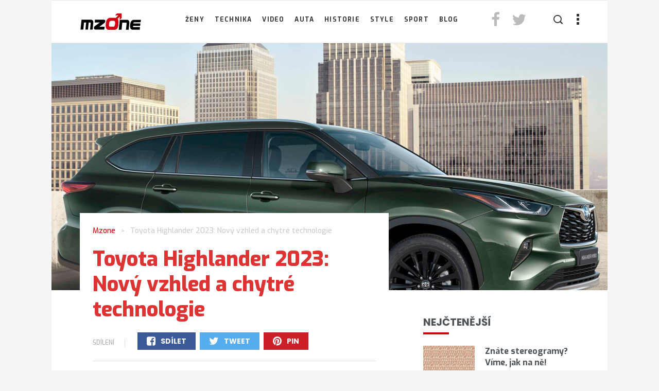

--- FILE ---
content_type: text/html; charset=UTF-8
request_url: https://www.mzone.cz/toyota-highlander-2023-novy-vzhled-a-chytre-technologie/
body_size: 55602
content:
<!DOCTYPE html>
<html lang="cs" xmlns:og="http://opengraphprotocol.org/schema/" xmlns:fb="http://www.facebook.com/2008/fbml">
<head>
<!-- AdActive GTM -->
<script>(function(w,d,s,l,i){w[l]=w[l]||[];w[l].push({'gtm.start':
new Date().getTime(),event:'gtm.js'});var f=d.getElementsByTagName(s)[0],
j=d.createElement(s),dl=l!='dataLayer'?'&l='+l:'';j.async=true;j.src=
'https://www.googletagmanager.com/gtm.js?id='+i+dl;f.parentNode.insertBefore(j,f);
})(window,document,'script','dataLayer','GTM-T29L4B9');</script>

	
<script>dataLayer.push({'event': 'adRequest', 'pos': ['square-1', 'square-2']});</script>
	
<!-- pfx wrapper -->
<script async defer src="https://cdn.performax.cz/yi/openwrap/openwrap_4236_prima.js"></script>

<!-- cpex cmp -->
<script src="https://static.primacdn.cz/sas/cmp/iprima-cmp.js?v3"></script>
	
	
<!-- AdActive GTM -->

	<meta charset="UTF-8">
    <meta name="viewport" content="width=device-width, initial-scale=1">
    <meta http-equiv="X-UA-Compatible" content="IE=edge">
    <link rel="profile" href="http://gmpg.org/xfn/11" />
    <link rel="pingback" href="https://www.mzone.cz/xmlrpc.php" />
        	<meta name='robots' content='index, follow, max-image-preview:large, max-snippet:-1, max-video-preview:-1' />

	<!-- This site is optimized with the Yoast SEO plugin v26.7 - https://yoast.com/wordpress/plugins/seo/ -->
	<title>Toyota Highlander 2023: Nový vzhled a chytré technologie</title>
	<meta name="description" content="Highlander, největší full hybridní SUV značky Toyota, přichází v modelovém provedení 2023 s novým vzhledem i technologiemi." />
	<link rel="canonical" href="https://www.mzone.cz/toyota-highlander-2023-novy-vzhled-a-chytre-technologie/" />
	<meta property="og:locale" content="cs_CZ" />
	<meta property="og:type" content="article" />
	<meta property="og:title" content="Toyota Highlander 2023: Nový vzhled a chytré technologie - Mzone" />
	<meta property="og:description" content="Highlander, největší full hybridní SUV značky Toyota, přichází v modelovém provedení 2023 s novým vzhledem i technologiemi." />
	<meta property="og:url" content="https://www.mzone.cz/toyota-highlander-2023-novy-vzhled-a-chytre-technologie/" />
	<meta property="og:site_name" content="Mzone" />
	<meta property="article:publisher" content="https://www.facebook.com/MzoneCZ/" />
	<meta property="article:published_time" content="2022-07-21T18:18:59+00:00" />
	<meta property="article:modified_time" content="2022-07-21T18:19:00+00:00" />
	<meta property="og:image" content="https://www.mzone.cz/wp-content/uploads/2022/07/Toyota-Highlander-scaled.jpg" />
	<meta property="og:image:width" content="2560" />
	<meta property="og:image:height" content="1707" />
	<meta property="og:image:type" content="image/jpeg" />
	<meta name="author" content="Mzone" />
	<meta name="twitter:card" content="summary_large_image" />
	<meta name="twitter:label1" content="Napsal(a)" />
	<meta name="twitter:data1" content="Mzone" />
	<meta name="twitter:label2" content="Odhadovaná doba čtení" />
	<meta name="twitter:data2" content="3 minuty" />
	<script type="application/ld+json" class="yoast-schema-graph">{"@context":"https://schema.org","@graph":[{"@type":"Article","@id":"https://www.mzone.cz/toyota-highlander-2023-novy-vzhled-a-chytre-technologie/#article","isPartOf":{"@id":"https://www.mzone.cz/toyota-highlander-2023-novy-vzhled-a-chytre-technologie/"},"author":{"name":"Mzone","@id":"https://www.mzone.cz/#/schema/person/9bc20cc422a99cac4af6ff9297da32d4"},"headline":"Toyota Highlander 2023: Nový vzhled a chytré technologie","datePublished":"2022-07-21T18:18:59+00:00","dateModified":"2022-07-21T18:19:00+00:00","mainEntityOfPage":{"@id":"https://www.mzone.cz/toyota-highlander-2023-novy-vzhled-a-chytre-technologie/"},"wordCount":523,"commentCount":0,"image":{"@id":"https://www.mzone.cz/toyota-highlander-2023-novy-vzhled-a-chytre-technologie/#primaryimage"},"thumbnailUrl":"https://www.mzone.cz/wp-content/uploads/2022/07/Toyota-Highlander-scaled.jpg","keywords":["auta","Auto","auto-moto","automobily","SUV","Toyota","Toyota Highlander"],"articleSection":["Auto-moto"],"inLanguage":"cs","potentialAction":[{"@type":"CommentAction","name":"Comment","target":["https://www.mzone.cz/toyota-highlander-2023-novy-vzhled-a-chytre-technologie/#respond"]}]},{"@type":"WebPage","@id":"https://www.mzone.cz/toyota-highlander-2023-novy-vzhled-a-chytre-technologie/","url":"https://www.mzone.cz/toyota-highlander-2023-novy-vzhled-a-chytre-technologie/","name":"Toyota Highlander 2023: Nový vzhled a chytré technologie - Mzone","isPartOf":{"@id":"https://www.mzone.cz/#website"},"primaryImageOfPage":{"@id":"https://www.mzone.cz/toyota-highlander-2023-novy-vzhled-a-chytre-technologie/#primaryimage"},"image":{"@id":"https://www.mzone.cz/toyota-highlander-2023-novy-vzhled-a-chytre-technologie/#primaryimage"},"thumbnailUrl":"https://www.mzone.cz/wp-content/uploads/2022/07/Toyota-Highlander-scaled.jpg","datePublished":"2022-07-21T18:18:59+00:00","dateModified":"2022-07-21T18:19:00+00:00","author":{"@id":"https://www.mzone.cz/#/schema/person/9bc20cc422a99cac4af6ff9297da32d4"},"description":"Highlander, největší full hybridní SUV značky Toyota, přichází v modelovém provedení 2023 s novým vzhledem i technologiemi.","breadcrumb":{"@id":"https://www.mzone.cz/toyota-highlander-2023-novy-vzhled-a-chytre-technologie/#breadcrumb"},"inLanguage":"cs","potentialAction":[{"@type":"ReadAction","target":["https://www.mzone.cz/toyota-highlander-2023-novy-vzhled-a-chytre-technologie/"]}]},{"@type":"ImageObject","inLanguage":"cs","@id":"https://www.mzone.cz/toyota-highlander-2023-novy-vzhled-a-chytre-technologie/#primaryimage","url":"https://www.mzone.cz/wp-content/uploads/2022/07/Toyota-Highlander-scaled.jpg","contentUrl":"https://www.mzone.cz/wp-content/uploads/2022/07/Toyota-Highlander-scaled.jpg","width":2560,"height":1707,"caption":"Toyota Highlander"},{"@type":"BreadcrumbList","@id":"https://www.mzone.cz/toyota-highlander-2023-novy-vzhled-a-chytre-technologie/#breadcrumb","itemListElement":[{"@type":"ListItem","position":1,"name":"Domů","item":"https://www.mzone.cz/"},{"@type":"ListItem","position":2,"name":"Toyota Highlander 2023: Nový vzhled a chytré technologie"}]},{"@type":"WebSite","@id":"https://www.mzone.cz/#website","url":"https://www.mzone.cz/","name":"Mzone","description":"Magazín nejen pro muže","potentialAction":[{"@type":"SearchAction","target":{"@type":"EntryPoint","urlTemplate":"https://www.mzone.cz/?s={search_term_string}"},"query-input":{"@type":"PropertyValueSpecification","valueRequired":true,"valueName":"search_term_string"}}],"inLanguage":"cs"},{"@type":"Person","@id":"https://www.mzone.cz/#/schema/person/9bc20cc422a99cac4af6ff9297da32d4","name":"Mzone","image":{"@type":"ImageObject","inLanguage":"cs","@id":"https://www.mzone.cz/#/schema/person/image/","url":"https://secure.gravatar.com/avatar/e780a8630f3182a3d06dd667ab6bea151a0d155b0951bc15fe22633acdac0676?s=96&d=mm&r=g","contentUrl":"https://secure.gravatar.com/avatar/e780a8630f3182a3d06dd667ab6bea151a0d155b0951bc15fe22633acdac0676?s=96&d=mm&r=g","caption":"Mzone"},"url":"https://www.mzone.cz/author/jakub/"}]}</script>
	<!-- / Yoast SEO plugin. -->



<script>
dataLayer = [{"title":"Toyota Highlander 2023: Nov\u00fd vzhled a chytr\u00e9 technologie","author":"Mzone","wordcount":516,"logged_in":"false","page_id":37436,"post_date":"2022-07-21 20:18:59"}];
</script>
<!-- Google Tag Manager -->
<script>(function(w,d,s,l,i){w[l]=w[l]||[];w[l].push({'gtm.start':
new Date().getTime(),event:'gtm.js'});var f=d.getElementsByTagName(s)[0],
j=d.createElement(s),dl=l!='dataLayer'?'&l='+l:'';j.async=true;j.src=
'https://www.googletagmanager.com/gtm.js?id='+i+dl;f.parentNode.insertBefore(j,f);
})(window,document,'script','dataLayer','GTM-WRCP2CZ');</script>
<!-- End Google Tag Manager --><link rel='dns-prefetch' href='//www.mzone.cz' />
<link rel='dns-prefetch' href='//cdn.canvasjs.com' />
<link rel='dns-prefetch' href='//www.googletagmanager.com' />
<link rel='dns-prefetch' href='//fonts.googleapis.com' />
<link rel='preconnect' href='https://fonts.gstatic.com' crossorigin />
<link rel="alternate" type="application/rss+xml" title="Mzone &raquo; RSS zdroj" href="https://www.mzone.cz/feed/" />
<link rel="alternate" type="application/rss+xml" title="Mzone &raquo; RSS komentářů" href="https://www.mzone.cz/comments/feed/" />
<link rel="alternate" type="application/rss+xml" title="Mzone &raquo; RSS komentářů pro Toyota Highlander 2023: Nový vzhled a chytré technologie" href="https://www.mzone.cz/toyota-highlander-2023-novy-vzhled-a-chytre-technologie/feed/" />
<link rel="alternate" title="oEmbed (JSON)" type="application/json+oembed" href="https://www.mzone.cz/wp-json/oembed/1.0/embed?url=https%3A%2F%2Fwww.mzone.cz%2Ftoyota-highlander-2023-novy-vzhled-a-chytre-technologie%2F" />
<link rel="alternate" title="oEmbed (XML)" type="text/xml+oembed" href="https://www.mzone.cz/wp-json/oembed/1.0/embed?url=https%3A%2F%2Fwww.mzone.cz%2Ftoyota-highlander-2023-novy-vzhled-a-chytre-technologie%2F&#038;format=xml" />
<meta property="og:title" content="Toyota Highlander 2023: Nový vzhled a chytré technologie"/><meta property="og:type" content="article"/><meta property="og:url" content="https://www.mzone.cz/toyota-highlander-2023-novy-vzhled-a-chytre-technologie/"/><meta property="og:site_name" content="Mzone"/><meta property="og:image" content="https://www.mzone.cz/wp-content/uploads/2022/07/Toyota-Highlander-scaled.jpg"/>
<style id='wp-img-auto-sizes-contain-inline-css' type='text/css'>
img:is([sizes=auto i],[sizes^="auto," i]){contain-intrinsic-size:3000px 1500px}
/*# sourceURL=wp-img-auto-sizes-contain-inline-css */
</style>
<style id='wp-block-library-inline-css' type='text/css'>
:root{--wp-block-synced-color:#7a00df;--wp-block-synced-color--rgb:122,0,223;--wp-bound-block-color:var(--wp-block-synced-color);--wp-editor-canvas-background:#ddd;--wp-admin-theme-color:#007cba;--wp-admin-theme-color--rgb:0,124,186;--wp-admin-theme-color-darker-10:#006ba1;--wp-admin-theme-color-darker-10--rgb:0,107,160.5;--wp-admin-theme-color-darker-20:#005a87;--wp-admin-theme-color-darker-20--rgb:0,90,135;--wp-admin-border-width-focus:2px}@media (min-resolution:192dpi){:root{--wp-admin-border-width-focus:1.5px}}.wp-element-button{cursor:pointer}:root .has-very-light-gray-background-color{background-color:#eee}:root .has-very-dark-gray-background-color{background-color:#313131}:root .has-very-light-gray-color{color:#eee}:root .has-very-dark-gray-color{color:#313131}:root .has-vivid-green-cyan-to-vivid-cyan-blue-gradient-background{background:linear-gradient(135deg,#00d084,#0693e3)}:root .has-purple-crush-gradient-background{background:linear-gradient(135deg,#34e2e4,#4721fb 50%,#ab1dfe)}:root .has-hazy-dawn-gradient-background{background:linear-gradient(135deg,#faaca8,#dad0ec)}:root .has-subdued-olive-gradient-background{background:linear-gradient(135deg,#fafae1,#67a671)}:root .has-atomic-cream-gradient-background{background:linear-gradient(135deg,#fdd79a,#004a59)}:root .has-nightshade-gradient-background{background:linear-gradient(135deg,#330968,#31cdcf)}:root .has-midnight-gradient-background{background:linear-gradient(135deg,#020381,#2874fc)}:root{--wp--preset--font-size--normal:16px;--wp--preset--font-size--huge:42px}.has-regular-font-size{font-size:1em}.has-larger-font-size{font-size:2.625em}.has-normal-font-size{font-size:var(--wp--preset--font-size--normal)}.has-huge-font-size{font-size:var(--wp--preset--font-size--huge)}.has-text-align-center{text-align:center}.has-text-align-left{text-align:left}.has-text-align-right{text-align:right}.has-fit-text{white-space:nowrap!important}#end-resizable-editor-section{display:none}.aligncenter{clear:both}.items-justified-left{justify-content:flex-start}.items-justified-center{justify-content:center}.items-justified-right{justify-content:flex-end}.items-justified-space-between{justify-content:space-between}.screen-reader-text{border:0;clip-path:inset(50%);height:1px;margin:-1px;overflow:hidden;padding:0;position:absolute;width:1px;word-wrap:normal!important}.screen-reader-text:focus{background-color:#ddd;clip-path:none;color:#444;display:block;font-size:1em;height:auto;left:5px;line-height:normal;padding:15px 23px 14px;text-decoration:none;top:5px;width:auto;z-index:100000}html :where(.has-border-color){border-style:solid}html :where([style*=border-top-color]){border-top-style:solid}html :where([style*=border-right-color]){border-right-style:solid}html :where([style*=border-bottom-color]){border-bottom-style:solid}html :where([style*=border-left-color]){border-left-style:solid}html :where([style*=border-width]){border-style:solid}html :where([style*=border-top-width]){border-top-style:solid}html :where([style*=border-right-width]){border-right-style:solid}html :where([style*=border-bottom-width]){border-bottom-style:solid}html :where([style*=border-left-width]){border-left-style:solid}html :where(img[class*=wp-image-]){height:auto;max-width:100%}:where(figure){margin:0 0 1em}html :where(.is-position-sticky){--wp-admin--admin-bar--position-offset:var(--wp-admin--admin-bar--height,0px)}@media screen and (max-width:600px){html :where(.is-position-sticky){--wp-admin--admin-bar--position-offset:0px}}

/*# sourceURL=wp-block-library-inline-css */
</style><style id='wp-block-heading-inline-css' type='text/css'>
h1:where(.wp-block-heading).has-background,h2:where(.wp-block-heading).has-background,h3:where(.wp-block-heading).has-background,h4:where(.wp-block-heading).has-background,h5:where(.wp-block-heading).has-background,h6:where(.wp-block-heading).has-background{padding:1.25em 2.375em}h1.has-text-align-left[style*=writing-mode]:where([style*=vertical-lr]),h1.has-text-align-right[style*=writing-mode]:where([style*=vertical-rl]),h2.has-text-align-left[style*=writing-mode]:where([style*=vertical-lr]),h2.has-text-align-right[style*=writing-mode]:where([style*=vertical-rl]),h3.has-text-align-left[style*=writing-mode]:where([style*=vertical-lr]),h3.has-text-align-right[style*=writing-mode]:where([style*=vertical-rl]),h4.has-text-align-left[style*=writing-mode]:where([style*=vertical-lr]),h4.has-text-align-right[style*=writing-mode]:where([style*=vertical-rl]),h5.has-text-align-left[style*=writing-mode]:where([style*=vertical-lr]),h5.has-text-align-right[style*=writing-mode]:where([style*=vertical-rl]),h6.has-text-align-left[style*=writing-mode]:where([style*=vertical-lr]),h6.has-text-align-right[style*=writing-mode]:where([style*=vertical-rl]){rotate:180deg}
/*# sourceURL=https://www.mzone.cz/wp-includes/blocks/heading/style.min.css */
</style>
<style id='wp-block-image-inline-css' type='text/css'>
.wp-block-image>a,.wp-block-image>figure>a{display:inline-block}.wp-block-image img{box-sizing:border-box;height:auto;max-width:100%;vertical-align:bottom}@media not (prefers-reduced-motion){.wp-block-image img.hide{visibility:hidden}.wp-block-image img.show{animation:show-content-image .4s}}.wp-block-image[style*=border-radius] img,.wp-block-image[style*=border-radius]>a{border-radius:inherit}.wp-block-image.has-custom-border img{box-sizing:border-box}.wp-block-image.aligncenter{text-align:center}.wp-block-image.alignfull>a,.wp-block-image.alignwide>a{width:100%}.wp-block-image.alignfull img,.wp-block-image.alignwide img{height:auto;width:100%}.wp-block-image .aligncenter,.wp-block-image .alignleft,.wp-block-image .alignright,.wp-block-image.aligncenter,.wp-block-image.alignleft,.wp-block-image.alignright{display:table}.wp-block-image .aligncenter>figcaption,.wp-block-image .alignleft>figcaption,.wp-block-image .alignright>figcaption,.wp-block-image.aligncenter>figcaption,.wp-block-image.alignleft>figcaption,.wp-block-image.alignright>figcaption{caption-side:bottom;display:table-caption}.wp-block-image .alignleft{float:left;margin:.5em 1em .5em 0}.wp-block-image .alignright{float:right;margin:.5em 0 .5em 1em}.wp-block-image .aligncenter{margin-left:auto;margin-right:auto}.wp-block-image :where(figcaption){margin-bottom:1em;margin-top:.5em}.wp-block-image.is-style-circle-mask img{border-radius:9999px}@supports ((-webkit-mask-image:none) or (mask-image:none)) or (-webkit-mask-image:none){.wp-block-image.is-style-circle-mask img{border-radius:0;-webkit-mask-image:url('data:image/svg+xml;utf8,<svg viewBox="0 0 100 100" xmlns="http://www.w3.org/2000/svg"><circle cx="50" cy="50" r="50"/></svg>');mask-image:url('data:image/svg+xml;utf8,<svg viewBox="0 0 100 100" xmlns="http://www.w3.org/2000/svg"><circle cx="50" cy="50" r="50"/></svg>');mask-mode:alpha;-webkit-mask-position:center;mask-position:center;-webkit-mask-repeat:no-repeat;mask-repeat:no-repeat;-webkit-mask-size:contain;mask-size:contain}}:root :where(.wp-block-image.is-style-rounded img,.wp-block-image .is-style-rounded img){border-radius:9999px}.wp-block-image figure{margin:0}.wp-lightbox-container{display:flex;flex-direction:column;position:relative}.wp-lightbox-container img{cursor:zoom-in}.wp-lightbox-container img:hover+button{opacity:1}.wp-lightbox-container button{align-items:center;backdrop-filter:blur(16px) saturate(180%);background-color:#5a5a5a40;border:none;border-radius:4px;cursor:zoom-in;display:flex;height:20px;justify-content:center;opacity:0;padding:0;position:absolute;right:16px;text-align:center;top:16px;width:20px;z-index:100}@media not (prefers-reduced-motion){.wp-lightbox-container button{transition:opacity .2s ease}}.wp-lightbox-container button:focus-visible{outline:3px auto #5a5a5a40;outline:3px auto -webkit-focus-ring-color;outline-offset:3px}.wp-lightbox-container button:hover{cursor:pointer;opacity:1}.wp-lightbox-container button:focus{opacity:1}.wp-lightbox-container button:focus,.wp-lightbox-container button:hover,.wp-lightbox-container button:not(:hover):not(:active):not(.has-background){background-color:#5a5a5a40;border:none}.wp-lightbox-overlay{box-sizing:border-box;cursor:zoom-out;height:100vh;left:0;overflow:hidden;position:fixed;top:0;visibility:hidden;width:100%;z-index:100000}.wp-lightbox-overlay .close-button{align-items:center;cursor:pointer;display:flex;justify-content:center;min-height:40px;min-width:40px;padding:0;position:absolute;right:calc(env(safe-area-inset-right) + 16px);top:calc(env(safe-area-inset-top) + 16px);z-index:5000000}.wp-lightbox-overlay .close-button:focus,.wp-lightbox-overlay .close-button:hover,.wp-lightbox-overlay .close-button:not(:hover):not(:active):not(.has-background){background:none;border:none}.wp-lightbox-overlay .lightbox-image-container{height:var(--wp--lightbox-container-height);left:50%;overflow:hidden;position:absolute;top:50%;transform:translate(-50%,-50%);transform-origin:top left;width:var(--wp--lightbox-container-width);z-index:9999999999}.wp-lightbox-overlay .wp-block-image{align-items:center;box-sizing:border-box;display:flex;height:100%;justify-content:center;margin:0;position:relative;transform-origin:0 0;width:100%;z-index:3000000}.wp-lightbox-overlay .wp-block-image img{height:var(--wp--lightbox-image-height);min-height:var(--wp--lightbox-image-height);min-width:var(--wp--lightbox-image-width);width:var(--wp--lightbox-image-width)}.wp-lightbox-overlay .wp-block-image figcaption{display:none}.wp-lightbox-overlay button{background:none;border:none}.wp-lightbox-overlay .scrim{background-color:#fff;height:100%;opacity:.9;position:absolute;width:100%;z-index:2000000}.wp-lightbox-overlay.active{visibility:visible}@media not (prefers-reduced-motion){.wp-lightbox-overlay.active{animation:turn-on-visibility .25s both}.wp-lightbox-overlay.active img{animation:turn-on-visibility .35s both}.wp-lightbox-overlay.show-closing-animation:not(.active){animation:turn-off-visibility .35s both}.wp-lightbox-overlay.show-closing-animation:not(.active) img{animation:turn-off-visibility .25s both}.wp-lightbox-overlay.zoom.active{animation:none;opacity:1;visibility:visible}.wp-lightbox-overlay.zoom.active .lightbox-image-container{animation:lightbox-zoom-in .4s}.wp-lightbox-overlay.zoom.active .lightbox-image-container img{animation:none}.wp-lightbox-overlay.zoom.active .scrim{animation:turn-on-visibility .4s forwards}.wp-lightbox-overlay.zoom.show-closing-animation:not(.active){animation:none}.wp-lightbox-overlay.zoom.show-closing-animation:not(.active) .lightbox-image-container{animation:lightbox-zoom-out .4s}.wp-lightbox-overlay.zoom.show-closing-animation:not(.active) .lightbox-image-container img{animation:none}.wp-lightbox-overlay.zoom.show-closing-animation:not(.active) .scrim{animation:turn-off-visibility .4s forwards}}@keyframes show-content-image{0%{visibility:hidden}99%{visibility:hidden}to{visibility:visible}}@keyframes turn-on-visibility{0%{opacity:0}to{opacity:1}}@keyframes turn-off-visibility{0%{opacity:1;visibility:visible}99%{opacity:0;visibility:visible}to{opacity:0;visibility:hidden}}@keyframes lightbox-zoom-in{0%{transform:translate(calc((-100vw + var(--wp--lightbox-scrollbar-width))/2 + var(--wp--lightbox-initial-left-position)),calc(-50vh + var(--wp--lightbox-initial-top-position))) scale(var(--wp--lightbox-scale))}to{transform:translate(-50%,-50%) scale(1)}}@keyframes lightbox-zoom-out{0%{transform:translate(-50%,-50%) scale(1);visibility:visible}99%{visibility:visible}to{transform:translate(calc((-100vw + var(--wp--lightbox-scrollbar-width))/2 + var(--wp--lightbox-initial-left-position)),calc(-50vh + var(--wp--lightbox-initial-top-position))) scale(var(--wp--lightbox-scale));visibility:hidden}}
/*# sourceURL=https://www.mzone.cz/wp-includes/blocks/image/style.min.css */
</style>
<style id='wp-block-media-text-inline-css' type='text/css'>
.wp-block-media-text{box-sizing:border-box;
  /*!rtl:begin:ignore*/direction:ltr;
  /*!rtl:end:ignore*/display:grid;grid-template-columns:50% 1fr;grid-template-rows:auto}.wp-block-media-text.has-media-on-the-right{grid-template-columns:1fr 50%}.wp-block-media-text.is-vertically-aligned-top>.wp-block-media-text__content,.wp-block-media-text.is-vertically-aligned-top>.wp-block-media-text__media{align-self:start}.wp-block-media-text.is-vertically-aligned-center>.wp-block-media-text__content,.wp-block-media-text.is-vertically-aligned-center>.wp-block-media-text__media,.wp-block-media-text>.wp-block-media-text__content,.wp-block-media-text>.wp-block-media-text__media{align-self:center}.wp-block-media-text.is-vertically-aligned-bottom>.wp-block-media-text__content,.wp-block-media-text.is-vertically-aligned-bottom>.wp-block-media-text__media{align-self:end}.wp-block-media-text>.wp-block-media-text__media{
  /*!rtl:begin:ignore*/grid-column:1;grid-row:1;
  /*!rtl:end:ignore*/margin:0}.wp-block-media-text>.wp-block-media-text__content{direction:ltr;
  /*!rtl:begin:ignore*/grid-column:2;grid-row:1;
  /*!rtl:end:ignore*/padding:0 8%;word-break:break-word}.wp-block-media-text.has-media-on-the-right>.wp-block-media-text__media{
  /*!rtl:begin:ignore*/grid-column:2;grid-row:1
  /*!rtl:end:ignore*/}.wp-block-media-text.has-media-on-the-right>.wp-block-media-text__content{
  /*!rtl:begin:ignore*/grid-column:1;grid-row:1
  /*!rtl:end:ignore*/}.wp-block-media-text__media a{display:block}.wp-block-media-text__media img,.wp-block-media-text__media video{height:auto;max-width:unset;vertical-align:middle;width:100%}.wp-block-media-text.is-image-fill>.wp-block-media-text__media{background-size:cover;height:100%;min-height:250px}.wp-block-media-text.is-image-fill>.wp-block-media-text__media>a{display:block;height:100%}.wp-block-media-text.is-image-fill>.wp-block-media-text__media img{height:1px;margin:-1px;overflow:hidden;padding:0;position:absolute;width:1px;clip:rect(0,0,0,0);border:0}.wp-block-media-text.is-image-fill-element>.wp-block-media-text__media{height:100%;min-height:250px}.wp-block-media-text.is-image-fill-element>.wp-block-media-text__media>a{display:block;height:100%}.wp-block-media-text.is-image-fill-element>.wp-block-media-text__media img{height:100%;object-fit:cover;width:100%}@media (max-width:600px){.wp-block-media-text.is-stacked-on-mobile{grid-template-columns:100%!important}.wp-block-media-text.is-stacked-on-mobile>.wp-block-media-text__media{grid-column:1;grid-row:1}.wp-block-media-text.is-stacked-on-mobile>.wp-block-media-text__content{grid-column:1;grid-row:2}}
/*# sourceURL=https://www.mzone.cz/wp-includes/blocks/media-text/style.min.css */
</style>
<style id='wp-block-paragraph-inline-css' type='text/css'>
.is-small-text{font-size:.875em}.is-regular-text{font-size:1em}.is-large-text{font-size:2.25em}.is-larger-text{font-size:3em}.has-drop-cap:not(:focus):first-letter{float:left;font-size:8.4em;font-style:normal;font-weight:100;line-height:.68;margin:.05em .1em 0 0;text-transform:uppercase}body.rtl .has-drop-cap:not(:focus):first-letter{float:none;margin-left:.1em}p.has-drop-cap.has-background{overflow:hidden}:root :where(p.has-background){padding:1.25em 2.375em}:where(p.has-text-color:not(.has-link-color)) a{color:inherit}p.has-text-align-left[style*="writing-mode:vertical-lr"],p.has-text-align-right[style*="writing-mode:vertical-rl"]{rotate:180deg}
/*# sourceURL=https://www.mzone.cz/wp-includes/blocks/paragraph/style.min.css */
</style>
<style id='wp-block-quote-inline-css' type='text/css'>
.wp-block-quote{box-sizing:border-box;overflow-wrap:break-word}.wp-block-quote.is-large:where(:not(.is-style-plain)),.wp-block-quote.is-style-large:where(:not(.is-style-plain)){margin-bottom:1em;padding:0 1em}.wp-block-quote.is-large:where(:not(.is-style-plain)) p,.wp-block-quote.is-style-large:where(:not(.is-style-plain)) p{font-size:1.5em;font-style:italic;line-height:1.6}.wp-block-quote.is-large:where(:not(.is-style-plain)) cite,.wp-block-quote.is-large:where(:not(.is-style-plain)) footer,.wp-block-quote.is-style-large:where(:not(.is-style-plain)) cite,.wp-block-quote.is-style-large:where(:not(.is-style-plain)) footer{font-size:1.125em;text-align:right}.wp-block-quote>cite{display:block}
/*# sourceURL=https://www.mzone.cz/wp-includes/blocks/quote/style.min.css */
</style>
<style id='global-styles-inline-css' type='text/css'>
:root{--wp--preset--aspect-ratio--square: 1;--wp--preset--aspect-ratio--4-3: 4/3;--wp--preset--aspect-ratio--3-4: 3/4;--wp--preset--aspect-ratio--3-2: 3/2;--wp--preset--aspect-ratio--2-3: 2/3;--wp--preset--aspect-ratio--16-9: 16/9;--wp--preset--aspect-ratio--9-16: 9/16;--wp--preset--color--black: #000000;--wp--preset--color--cyan-bluish-gray: #abb8c3;--wp--preset--color--white: #ffffff;--wp--preset--color--pale-pink: #f78da7;--wp--preset--color--vivid-red: #cf2e2e;--wp--preset--color--luminous-vivid-orange: #ff6900;--wp--preset--color--luminous-vivid-amber: #fcb900;--wp--preset--color--light-green-cyan: #7bdcb5;--wp--preset--color--vivid-green-cyan: #00d084;--wp--preset--color--pale-cyan-blue: #8ed1fc;--wp--preset--color--vivid-cyan-blue: #0693e3;--wp--preset--color--vivid-purple: #9b51e0;--wp--preset--gradient--vivid-cyan-blue-to-vivid-purple: linear-gradient(135deg,rgb(6,147,227) 0%,rgb(155,81,224) 100%);--wp--preset--gradient--light-green-cyan-to-vivid-green-cyan: linear-gradient(135deg,rgb(122,220,180) 0%,rgb(0,208,130) 100%);--wp--preset--gradient--luminous-vivid-amber-to-luminous-vivid-orange: linear-gradient(135deg,rgb(252,185,0) 0%,rgb(255,105,0) 100%);--wp--preset--gradient--luminous-vivid-orange-to-vivid-red: linear-gradient(135deg,rgb(255,105,0) 0%,rgb(207,46,46) 100%);--wp--preset--gradient--very-light-gray-to-cyan-bluish-gray: linear-gradient(135deg,rgb(238,238,238) 0%,rgb(169,184,195) 100%);--wp--preset--gradient--cool-to-warm-spectrum: linear-gradient(135deg,rgb(74,234,220) 0%,rgb(151,120,209) 20%,rgb(207,42,186) 40%,rgb(238,44,130) 60%,rgb(251,105,98) 80%,rgb(254,248,76) 100%);--wp--preset--gradient--blush-light-purple: linear-gradient(135deg,rgb(255,206,236) 0%,rgb(152,150,240) 100%);--wp--preset--gradient--blush-bordeaux: linear-gradient(135deg,rgb(254,205,165) 0%,rgb(254,45,45) 50%,rgb(107,0,62) 100%);--wp--preset--gradient--luminous-dusk: linear-gradient(135deg,rgb(255,203,112) 0%,rgb(199,81,192) 50%,rgb(65,88,208) 100%);--wp--preset--gradient--pale-ocean: linear-gradient(135deg,rgb(255,245,203) 0%,rgb(182,227,212) 50%,rgb(51,167,181) 100%);--wp--preset--gradient--electric-grass: linear-gradient(135deg,rgb(202,248,128) 0%,rgb(113,206,126) 100%);--wp--preset--gradient--midnight: linear-gradient(135deg,rgb(2,3,129) 0%,rgb(40,116,252) 100%);--wp--preset--font-size--small: 13px;--wp--preset--font-size--medium: 20px;--wp--preset--font-size--large: 36px;--wp--preset--font-size--x-large: 42px;--wp--preset--spacing--20: 0.44rem;--wp--preset--spacing--30: 0.67rem;--wp--preset--spacing--40: 1rem;--wp--preset--spacing--50: 1.5rem;--wp--preset--spacing--60: 2.25rem;--wp--preset--spacing--70: 3.38rem;--wp--preset--spacing--80: 5.06rem;--wp--preset--shadow--natural: 6px 6px 9px rgba(0, 0, 0, 0.2);--wp--preset--shadow--deep: 12px 12px 50px rgba(0, 0, 0, 0.4);--wp--preset--shadow--sharp: 6px 6px 0px rgba(0, 0, 0, 0.2);--wp--preset--shadow--outlined: 6px 6px 0px -3px rgb(255, 255, 255), 6px 6px rgb(0, 0, 0);--wp--preset--shadow--crisp: 6px 6px 0px rgb(0, 0, 0);}:where(.is-layout-flex){gap: 0.5em;}:where(.is-layout-grid){gap: 0.5em;}body .is-layout-flex{display: flex;}.is-layout-flex{flex-wrap: wrap;align-items: center;}.is-layout-flex > :is(*, div){margin: 0;}body .is-layout-grid{display: grid;}.is-layout-grid > :is(*, div){margin: 0;}:where(.wp-block-columns.is-layout-flex){gap: 2em;}:where(.wp-block-columns.is-layout-grid){gap: 2em;}:where(.wp-block-post-template.is-layout-flex){gap: 1.25em;}:where(.wp-block-post-template.is-layout-grid){gap: 1.25em;}.has-black-color{color: var(--wp--preset--color--black) !important;}.has-cyan-bluish-gray-color{color: var(--wp--preset--color--cyan-bluish-gray) !important;}.has-white-color{color: var(--wp--preset--color--white) !important;}.has-pale-pink-color{color: var(--wp--preset--color--pale-pink) !important;}.has-vivid-red-color{color: var(--wp--preset--color--vivid-red) !important;}.has-luminous-vivid-orange-color{color: var(--wp--preset--color--luminous-vivid-orange) !important;}.has-luminous-vivid-amber-color{color: var(--wp--preset--color--luminous-vivid-amber) !important;}.has-light-green-cyan-color{color: var(--wp--preset--color--light-green-cyan) !important;}.has-vivid-green-cyan-color{color: var(--wp--preset--color--vivid-green-cyan) !important;}.has-pale-cyan-blue-color{color: var(--wp--preset--color--pale-cyan-blue) !important;}.has-vivid-cyan-blue-color{color: var(--wp--preset--color--vivid-cyan-blue) !important;}.has-vivid-purple-color{color: var(--wp--preset--color--vivid-purple) !important;}.has-black-background-color{background-color: var(--wp--preset--color--black) !important;}.has-cyan-bluish-gray-background-color{background-color: var(--wp--preset--color--cyan-bluish-gray) !important;}.has-white-background-color{background-color: var(--wp--preset--color--white) !important;}.has-pale-pink-background-color{background-color: var(--wp--preset--color--pale-pink) !important;}.has-vivid-red-background-color{background-color: var(--wp--preset--color--vivid-red) !important;}.has-luminous-vivid-orange-background-color{background-color: var(--wp--preset--color--luminous-vivid-orange) !important;}.has-luminous-vivid-amber-background-color{background-color: var(--wp--preset--color--luminous-vivid-amber) !important;}.has-light-green-cyan-background-color{background-color: var(--wp--preset--color--light-green-cyan) !important;}.has-vivid-green-cyan-background-color{background-color: var(--wp--preset--color--vivid-green-cyan) !important;}.has-pale-cyan-blue-background-color{background-color: var(--wp--preset--color--pale-cyan-blue) !important;}.has-vivid-cyan-blue-background-color{background-color: var(--wp--preset--color--vivid-cyan-blue) !important;}.has-vivid-purple-background-color{background-color: var(--wp--preset--color--vivid-purple) !important;}.has-black-border-color{border-color: var(--wp--preset--color--black) !important;}.has-cyan-bluish-gray-border-color{border-color: var(--wp--preset--color--cyan-bluish-gray) !important;}.has-white-border-color{border-color: var(--wp--preset--color--white) !important;}.has-pale-pink-border-color{border-color: var(--wp--preset--color--pale-pink) !important;}.has-vivid-red-border-color{border-color: var(--wp--preset--color--vivid-red) !important;}.has-luminous-vivid-orange-border-color{border-color: var(--wp--preset--color--luminous-vivid-orange) !important;}.has-luminous-vivid-amber-border-color{border-color: var(--wp--preset--color--luminous-vivid-amber) !important;}.has-light-green-cyan-border-color{border-color: var(--wp--preset--color--light-green-cyan) !important;}.has-vivid-green-cyan-border-color{border-color: var(--wp--preset--color--vivid-green-cyan) !important;}.has-pale-cyan-blue-border-color{border-color: var(--wp--preset--color--pale-cyan-blue) !important;}.has-vivid-cyan-blue-border-color{border-color: var(--wp--preset--color--vivid-cyan-blue) !important;}.has-vivid-purple-border-color{border-color: var(--wp--preset--color--vivid-purple) !important;}.has-vivid-cyan-blue-to-vivid-purple-gradient-background{background: var(--wp--preset--gradient--vivid-cyan-blue-to-vivid-purple) !important;}.has-light-green-cyan-to-vivid-green-cyan-gradient-background{background: var(--wp--preset--gradient--light-green-cyan-to-vivid-green-cyan) !important;}.has-luminous-vivid-amber-to-luminous-vivid-orange-gradient-background{background: var(--wp--preset--gradient--luminous-vivid-amber-to-luminous-vivid-orange) !important;}.has-luminous-vivid-orange-to-vivid-red-gradient-background{background: var(--wp--preset--gradient--luminous-vivid-orange-to-vivid-red) !important;}.has-very-light-gray-to-cyan-bluish-gray-gradient-background{background: var(--wp--preset--gradient--very-light-gray-to-cyan-bluish-gray) !important;}.has-cool-to-warm-spectrum-gradient-background{background: var(--wp--preset--gradient--cool-to-warm-spectrum) !important;}.has-blush-light-purple-gradient-background{background: var(--wp--preset--gradient--blush-light-purple) !important;}.has-blush-bordeaux-gradient-background{background: var(--wp--preset--gradient--blush-bordeaux) !important;}.has-luminous-dusk-gradient-background{background: var(--wp--preset--gradient--luminous-dusk) !important;}.has-pale-ocean-gradient-background{background: var(--wp--preset--gradient--pale-ocean) !important;}.has-electric-grass-gradient-background{background: var(--wp--preset--gradient--electric-grass) !important;}.has-midnight-gradient-background{background: var(--wp--preset--gradient--midnight) !important;}.has-small-font-size{font-size: var(--wp--preset--font-size--small) !important;}.has-medium-font-size{font-size: var(--wp--preset--font-size--medium) !important;}.has-large-font-size{font-size: var(--wp--preset--font-size--large) !important;}.has-x-large-font-size{font-size: var(--wp--preset--font-size--x-large) !important;}
/*# sourceURL=global-styles-inline-css */
</style>

<style id='classic-theme-styles-inline-css' type='text/css'>
/*! This file is auto-generated */
.wp-block-button__link{color:#fff;background-color:#32373c;border-radius:9999px;box-shadow:none;text-decoration:none;padding:calc(.667em + 2px) calc(1.333em + 2px);font-size:1.125em}.wp-block-file__button{background:#32373c;color:#fff;text-decoration:none}
/*# sourceURL=/wp-includes/css/classic-themes.min.css */
</style>
<link rel='stylesheet' id='kioken-blocks-style-css' href='https://www.mzone.cz/wp-content/plugins/kioken-blocks/dist/blocks.style.build.css?ver=1.3.9' type='text/css' media='all' />
<link rel='stylesheet' id='contact-form-7-css' href='https://www.mzone.cz/wp-content/plugins/contact-form-7/includes/css/styles.css?ver=6.1.4' type='text/css' media='all' />
<link rel='stylesheet' id='dashicons-css' href='https://www.mzone.cz/wp-includes/css/dashicons.min.css?ver=e0eba134583fbd7fc4d3c9a77b01f109' type='text/css' media='all' />
<link rel='stylesheet' id='admin-bar-css' href='https://www.mzone.cz/wp-includes/css/admin-bar.min.css?ver=e0eba134583fbd7fc4d3c9a77b01f109' type='text/css' media='all' />
<style id='admin-bar-inline-css' type='text/css'>

    .canvasjs-chart-credit{
        display: none !important;
    }
    #vtrtsFreeChart canvas {
    border-radius: 6px;
}

.vtrts-free-adminbar-weekly-title {
    font-weight: bold;
    font-size: 14px;
    color: #fff;
    margin-bottom: 6px;
}

        #wpadminbar #wp-admin-bar-vtrts_free_top_button .ab-icon:before {
            content: "\f185";
            color: #1DAE22;
            top: 3px;
        }
    #wp-admin-bar-vtrts_pro_top_button .ab-item {
        min-width: 180px;
    }
    .vtrts-free-adminbar-dropdown {
        min-width: 420px ;
        padding: 18px 18px 12px 18px;
        background: #23282d;
        color: #fff;
        border-radius: 8px;
        box-shadow: 0 4px 24px rgba(0,0,0,0.15);
        margin-top: 10px;
    }
    .vtrts-free-adminbar-grid {
        display: grid;
        grid-template-columns: 1fr 1fr;
        gap: 18px 18px; /* row-gap column-gap */
        margin-bottom: 18px;
    }
    .vtrts-free-adminbar-card {
        background: #2c3338;
        border-radius: 8px;
        padding: 18px 18px 12px 18px;
        box-shadow: 0 2px 8px rgba(0,0,0,0.07);
        display: flex;
        flex-direction: column;
        align-items: flex-start;
    }
    /* Extra margin for the right column */
    .vtrts-free-adminbar-card:nth-child(2),
    .vtrts-free-adminbar-card:nth-child(4) {
        margin-left: 10px !important;
        padding-left: 10px !important;
                padding-top: 6px !important;

        margin-right: 10px !important;
        padding-right : 10px !important;
        margin-top: 10px !important;
    }
    .vtrts-free-adminbar-card:nth-child(1),
    .vtrts-free-adminbar-card:nth-child(3) {
        margin-left: 10px !important;
        padding-left: 10px !important;
                padding-top: 6px !important;

        margin-top: 10px !important;
                padding-right : 10px !important;

    }
    /* Extra margin for the bottom row */
    .vtrts-free-adminbar-card:nth-child(3),
    .vtrts-free-adminbar-card:nth-child(4) {
        margin-top: 6px !important;
        padding-top: 6px !important;
        margin-top: 10px !important;
    }
    .vtrts-free-adminbar-card-title {
        font-size: 14px;
        font-weight: 800;
        margin-bottom: 6px;
        color: #fff;
    }
    .vtrts-free-adminbar-card-value {
        font-size: 22px;
        font-weight: bold;
        color: #1DAE22;
        margin-bottom: 4px;
    }
    .vtrts-free-adminbar-card-sub {
        font-size: 12px;
        color: #aaa;
    }
    .vtrts-free-adminbar-btn-wrap {
        text-align: center;
        margin-top: 8px;
    }

    #wp-admin-bar-vtrts_free_top_button .ab-item{
    min-width: 80px !important;
        padding: 0px !important;
    .vtrts-free-adminbar-btn {
        display: inline-block;
        background: #1DAE22;
        color: #fff !important;
        font-weight: bold;
        padding: 8px 28px;
        border-radius: 6px;
        text-decoration: none;
        font-size: 15px;
        transition: background 0.2s;
        margin-top: 8px;
    }
    .vtrts-free-adminbar-btn:hover {
        background: #15991b;
        color: #fff !important;
    }

    .vtrts-free-adminbar-dropdown-wrap { min-width: 0; padding: 0; }
    #wpadminbar #wp-admin-bar-vtrts_free_top_button .vtrts-free-adminbar-dropdown { display: none; position: absolute; left: 0; top: 100%; z-index: 99999; }
    #wpadminbar #wp-admin-bar-vtrts_free_top_button:hover .vtrts-free-adminbar-dropdown { display: block; }
    
        .ab-empty-item #wp-admin-bar-vtrts_free_top_button-default .ab-empty-item{
    height:0px !important;
    padding :0px !important;
     }
            #wpadminbar .quicklinks .ab-empty-item{
        padding:0px !important;
    }
    .vtrts-free-adminbar-dropdown {
    min-width: 420px;
    padding: 18px 18px 12px 18px;
    background: #23282d;
    color: #fff;
    border-radius: 12px; /* more rounded */
    box-shadow: 0 8px 32px rgba(0,0,0,0.25); /* deeper shadow */
    margin-top: 10px;
}

.vtrts-free-adminbar-btn-wrap {
    text-align: center;
    margin-top: 18px; /* more space above */
}

.vtrts-free-adminbar-btn {
    display: inline-block;
    background: #1DAE22;
    color: #fff !important;
    font-weight: bold;
    padding: 5px 22px;
    border-radius: 8px;
    text-decoration: none;
    font-size: 17px;
    transition: background 0.2s, box-shadow 0.2s;
    margin-top: 8px;
    box-shadow: 0 2px 8px rgba(29,174,34,0.15);
    text-align: center;
    line-height: 1.6;
    
}
.vtrts-free-adminbar-btn:hover {
    background: #15991b;
    color: #fff !important;
    box-shadow: 0 4px 16px rgba(29,174,34,0.25);
}
    


/*# sourceURL=admin-bar-inline-css */
</style>
<link rel='stylesheet' id='trp-language-switcher-style-css' href='https://www.mzone.cz/wp-content/plugins/translatepress-multilingual/assets/css/trp-language-switcher.css?ver=3.0.7' type='text/css' media='all' />
<link rel='stylesheet' id='bootstrap-css' href='https://www.mzone.cz/wp-content/themes/mimit/css/bootstrap.min.css?ver=e0eba134583fbd7fc4d3c9a77b01f109' type='text/css' media='all' />
<link rel='stylesheet' id='font-awesome-css' href='https://www.mzone.cz/wp-content/themes/mimit/css/font-awesome.min.css?ver=e0eba134583fbd7fc4d3c9a77b01f109' type='text/css' media='all' />
<link rel='stylesheet' id='icofont-css' href='https://www.mzone.cz/wp-content/themes/mimit/css/icofont.css?ver=e0eba134583fbd7fc4d3c9a77b01f109' type='text/css' media='all' />
<link rel='stylesheet' id='yamm-css' href='https://www.mzone.cz/wp-content/themes/mimit/css/yamm.css?ver=e0eba134583fbd7fc4d3c9a77b01f109' type='text/css' media='all' />
<link rel='stylesheet' id='slick-css' href='https://www.mzone.cz/wp-content/themes/mimit/css/slick.css?ver=e0eba134583fbd7fc4d3c9a77b01f109' type='text/css' media='all' />
<link rel='stylesheet' id='magnific-popup-css' href='https://www.mzone.cz/wp-content/themes/mimit/css/magnific-popup.css?ver=e0eba134583fbd7fc4d3c9a77b01f109' type='text/css' media='all' />
<link rel='stylesheet' id='mimit-global-style-css' href='https://www.mzone.cz/wp-content/themes/mimit/css/style.css?ver=e0eba134583fbd7fc4d3c9a77b01f109' type='text/css' media='all' />
<link rel='stylesheet' id='mimit-main-style-css' href='https://www.mzone.cz/wp-content/themes/mimit/style.css?ver=e0eba134583fbd7fc4d3c9a77b01f109' type='text/css' media='all' />
<link rel='stylesheet' id='mimit-fonts-css' href='//fonts.googleapis.com/css?family=Poppins%3A200%2C200i%2C300%2C300i%2C400%2C400i%2C500%2C500i%2C600%2C600i%2C700%2C700i%2C800%2C800i%2C900%2C900i%7CRoboto%3A300%2C300i%2C400%2C400i%2C500%2C500i%2C700%2C700i%2C900%2C900i%26amp%3Bsubset%3Dcyrillic%2Ccyrillic-ext&#038;ver=1.0.0' type='text/css' media='all' />
<link rel='stylesheet' id='mimit-custom-colors-css' href='https://www.mzone.cz/wp-content/themes/mimit/css/custom_script.css?ver=e0eba134583fbd7fc4d3c9a77b01f109' type='text/css' media='all' />
<style id='mimit-custom-colors-inline-css' type='text/css'>

                a, .breadcrumbs span a > span {
                    color: #CC0606;
                }
                .featured-alt-sm .categories {
                    color: #CC0606 !important;
                }
            

                .woocommerce .star-rating span::before, .woocommerce div.product p.price, .woocommerce div.product span.price, .woocommerce p.stars a {
                    color: #CC0606;
                }
                blockquote {
                    border-left-color: #CC0606;
                }
                .spinner, .woocommerce-message, .woocommerce-info {
                    border-top-color: #CC0606;
                }
                .big-slider .post-box, .featured-box .post-info, .post-standart .post-content, .post-sm-3 .post-content, .post-sm-title .post-content, .post-sm-4 .post-content, .post-sm-8 .post-content, .post-vertical .post-content, .post-featured-4 .post-content, .featured-alt-lg .post-info, .post-single .post-content {
                    border-bottom-color: #CC0606;
                }
                .ui-slider .ui-slider-range, .widget_price_filter .ui-slider .ui-slider-handle, .ui-slider .ui-slider-range, .widget_price_filter .ui-slider .ui-slider-handle, .ui-slider .ui-slider-range, .widget_price_filter .ui-slider .ui-slider-handle {
                    background-color: #CC0606;
                }
                .bypostauthor h4.name:after, .post-format, .widget-header:after, .ui-slider .ui-slider-range, .ui-slider .ui-slider-handle {
                    background: #CC0606;
                }
            

                .more-from, .footer-social-icons li a:hover, .woocommerce-message::before, .woocommerce-info::before {
                    color: #CC0606;
                }
                .page-links a li:hover, .tags a:hover, .social-icons-widget li a:hover, .search-form .form-control, .single-product div.product .woocommerce-product-gallery .woocommerce-product-gallery__trigger:hover {
                    border-color: #CC0606;
                }
                {
                    border-left-color: #CC0606;
                }
                {
                    border-top-color: #CC0606;
                }
                {
                    border-bottom-color: #CC0606;
                }
                .navbar-default .navbar-nav > .active > a, .navbar-default .navbar-nav > .active > a:focus, .navbar-default .navbar-nav > .active > a:hover, .navbar-default .navbar-toggle:focus, .navbar-default .navbar-toggle:hover, .pagination > li > .current, .pagination > li > a:focus, .pagination > li > a:hover, .pagination > li > span:focus, .pagination > li > span:hover, .pagination-alt a:hover, .woocommerce span.onsale, .single-product div.product .woocommerce-product-gallery .woocommerce-product-gallery__trigger:hover {
                    background-color: #CC0606;
                }
                .page-links li, .page-links a li:hover, .vertical-menu ul li.openmenu > a, .vertical-menu ul li a:hover, .big-slider .post-box .slick-dots li.slick-active button:before, .big-slider .post-box .slick-dots li button:hover:before, .big-slider .post-box .slick-dots .slick-dots li button:focus:before, .post-gallery .slick-next:hover, .post-gallery .slick-next:focus, .post-gallery .slick-prev:hover, .post-gallery .slick-prev:focus, .post-gallery .slick-prev:hover, .post-gallery .slick-next:hover, .tags a:hover, .widget-categories li .cat-count, .social-icons-widget li a:hover, .chart-number, .post-sm-3 .number, .post-sm-title .number, .trend-post .number, #return-to-top:hover, .btn-default, .comment-reply-link, html input[type=button], input[type=reset], input[type=submit], .woocommerce #respond input#submit, .woocommerce a.button, .woocommerce button.button, .woocommerce input.button, .slick-next, .slick-prev, .slick-dots li.slick-active button:before, .arrows-big .slick-next:hover, .arrows-big .slick-next:focus, .arrows-big .slick-prev:hover, .arrows-big .slick-prev:focus, .arrows-big .slick-prev:hover, .arrows-big .slick-next:hover, .pagination > .current > a, .pagination > .current > a:focus, .pagination > .current > a:hover, .pagination > .current > span, .pagination > .current > span:focus, .pagination > .current > span:hover, .pagination-alt span, .woocommerce #respond input#submit.alt, .woocommerce a.button.alt, .woocommerce button.button.alt, .woocommerce input.button.alt {
                    background: #CC0606;
                }
            

                .featured-box .post-info .meta a, .post-sm-title .meta a, .post-sm-8 .meta a, .post-vertical .meta a, .featured-alt-lg .post-info .meta a, .featured-alt-sm .title h3, .featured-alt-sm .title h3 a, .featured-alt-sm .meta a, .trend-post .title h3, {
                    color: #4D5256;
                }
                .woocommerce #respond input#submit.alt:hover, .woocommerce a.button.alt:hover, .woocommerce button.button.alt:hover, .woocommerce input.button.alt:hover  {
                    background-color: #4D5256;
                }
                .footer, .footer-2, .slick-next:hover, .slick-next:focus, .slick-prev:hover, .slick-prev:focus, .slick-prev:hover, .slick-next:hover, .woocommerce-account .woocommerce-MyAccount-navigation {
                    background: #4D5256;
                }
            

                .dropdown-menu > .active > a, .dropdown-menu > .active > a:focus, .dropdown-menu > .active > a:hover{
                    background-color: #707880;
                }
                .dropdown-menu li a:hover, .sub-menu li a:hover, .vertical-menu ul .child_menu li a:hover, .widget-categories, .ajax-more:hover, .btn-default:hover, .comment-reply-link:hover, html input[type=button]:hover, input[type=reset]:hover, input[type=submit]:hover, .woocommerce #respond input#submit:hover, .woocommerce a.button:hover, .woocommerce button.button:hover, .woocommerce input.button:hover {
                    background: #707880;
                }
            
/*# sourceURL=mimit-custom-colors-inline-css */
</style>
<link rel='stylesheet' id='fw-ext-builder-frontend-grid-css' href='https://www.mzone.cz/wp-content/plugins/unyson/framework/extensions/builder/static/css/frontend-grid.css?ver=1.2.12' type='text/css' media='all' />
<link rel='stylesheet' id='fw-ext-forms-default-styles-css' href='https://www.mzone.cz/wp-content/plugins/unyson/framework/extensions/forms/static/css/frontend.css?ver=2.7.31' type='text/css' media='all' />
<link rel="preload" as="style" href="https://fonts.googleapis.com/css?family=Exo:500,800,700,400&#038;subset=latin-ext&#038;display=swap&#038;ver=1699536259" /><link rel="stylesheet" href="https://fonts.googleapis.com/css?family=Exo:500,800,700,400&#038;subset=latin-ext&#038;display=swap&#038;ver=1699536259" media="print" onload="this.media='all'"><noscript><link rel="stylesheet" href="https://fonts.googleapis.com/css?family=Exo:500,800,700,400&#038;subset=latin-ext&#038;display=swap&#038;ver=1699536259" /></noscript><script type="text/javascript" id="ahc_front_js-js-extra">
/* <![CDATA[ */
var ahc_ajax_front = {"ajax_url":"https://www.mzone.cz/wp-admin/admin-ajax.php","plugin_url":"https://www.mzone.cz/wp-content/plugins/visitors-traffic-real-time-statistics/","page_id":"37436","page_title":"Toyota Highlander 2023: Nov\u00fd vzhled a chytr\u00e9 technologie","post_type":"post"};
//# sourceURL=ahc_front_js-js-extra
/* ]]> */
</script>
<script type="text/javascript" src="https://www.mzone.cz/wp-content/plugins/visitors-traffic-real-time-statistics/js/front.js?ver=e0eba134583fbd7fc4d3c9a77b01f109" id="ahc_front_js-js"></script>
<script type="text/javascript" src="https://www.mzone.cz/wp-includes/js/jquery/jquery.min.js?ver=3.7.1" id="jquery-core-js"></script>
<script type="text/javascript" src="https://www.mzone.cz/wp-includes/js/jquery/jquery-migrate.min.js?ver=3.4.1" id="jquery-migrate-js"></script>

<!-- Google tag (gtag.js) snippet added by Site Kit -->
<!-- Google Analytics snippet added by Site Kit -->
<script type="text/javascript" src="https://www.googletagmanager.com/gtag/js?id=GT-PLTQZKJ" id="google_gtagjs-js" async></script>
<script type="text/javascript" id="google_gtagjs-js-after">
/* <![CDATA[ */
window.dataLayer = window.dataLayer || [];function gtag(){dataLayer.push(arguments);}
gtag("set","linker",{"domains":["www.mzone.cz"]});
gtag("js", new Date());
gtag("set", "developer_id.dZTNiMT", true);
gtag("config", "GT-PLTQZKJ");
//# sourceURL=google_gtagjs-js-after
/* ]]> */
</script>
<link rel="https://api.w.org/" href="https://www.mzone.cz/wp-json/" /><link rel="alternate" title="JSON" type="application/json" href="https://www.mzone.cz/wp-json/wp/v2/posts/37436" /><link rel="EditURI" type="application/rsd+xml" title="RSD" href="https://www.mzone.cz/xmlrpc.php?rsd" />

<link rel='shortlink' href='https://www.mzone.cz/?p=37436' />
<meta name="generator" content="Redux 4.5.10" /><meta name="generator" content="Site Kit by Google 1.170.0" /><script type="text/javascript">
(function(url){
	if(/(?:Chrome\/26\.0\.1410\.63 Safari\/537\.31|WordfenceTestMonBot)/.test(navigator.userAgent)){ return; }
	var addEvent = function(evt, handler) {
		if (window.addEventListener) {
			document.addEventListener(evt, handler, false);
		} else if (window.attachEvent) {
			document.attachEvent('on' + evt, handler);
		}
	};
	var removeEvent = function(evt, handler) {
		if (window.removeEventListener) {
			document.removeEventListener(evt, handler, false);
		} else if (window.detachEvent) {
			document.detachEvent('on' + evt, handler);
		}
	};
	var evts = 'contextmenu dblclick drag dragend dragenter dragleave dragover dragstart drop keydown keypress keyup mousedown mousemove mouseout mouseover mouseup mousewheel scroll'.split(' ');
	var logHuman = function() {
		if (window.wfLogHumanRan) { return; }
		window.wfLogHumanRan = true;
		var wfscr = document.createElement('script');
		wfscr.type = 'text/javascript';
		wfscr.async = true;
		wfscr.src = url + '&r=' + Math.random();
		(document.getElementsByTagName('head')[0]||document.getElementsByTagName('body')[0]).appendChild(wfscr);
		for (var i = 0; i < evts.length; i++) {
			removeEvent(evts[i], logHuman);
		}
	};
	for (var i = 0; i < evts.length; i++) {
		addEvent(evts[i], logHuman);
	}
})('//www.mzone.cz/?wordfence_lh=1&hid=CEC6D9E58A3E831E4BB4A47D1B1F167A');
</script><link rel="alternate" hreflang="cs-CZ" href="https://www.mzone.cz/toyota-highlander-2023-novy-vzhled-a-chytre-technologie/"/>
<link rel="alternate" hreflang="en-US" href="https://www.mzone.cz/en/toyota-highlander-2023-novy-vzhled-a-chytre-technologie/"/>
<link rel="alternate" hreflang="cs" href="https://www.mzone.cz/toyota-highlander-2023-novy-vzhled-a-chytre-technologie/"/>
<link rel="alternate" hreflang="en" href="https://www.mzone.cz/en/toyota-highlander-2023-novy-vzhled-a-chytre-technologie/"/>

<meta name="description" content="Highlander, největší full hybridní SUV značky Toyota, přichází v modelovém provedení 2023 s novým vzhledem i technologiemi."/>
<meta name="keywords" content="auto, auta, automobily, auto-moto, Toyota, Toyota Highlander, SUV"/><link rel="icon" href="https://www.mzone.cz/wp-content/uploads/2018/01/cropped-2Kreslicí-plátno-1-kopie-4-89-32x32.png" sizes="32x32" />
<link rel="icon" href="https://www.mzone.cz/wp-content/uploads/2018/01/cropped-2Kreslicí-plátno-1-kopie-4-89-192x192.png" sizes="192x192" />
<link rel="apple-touch-icon" href="https://www.mzone.cz/wp-content/uploads/2018/01/cropped-2Kreslicí-plátno-1-kopie-4-89-180x180.png" />
<meta name="msapplication-TileImage" content="https://www.mzone.cz/wp-content/uploads/2018/01/cropped-2Kreslicí-plátno-1-kopie-4-89-270x270.png" />
		<style type="text/css" id="wp-custom-css">
			DIV.text-center
{
	margin-left: 15px;
}
UL.dropdown-menu
{
	/*+placement: 0px -10px;*/
	position: relative;
	left: 0px;
	top: -10px;
}
.site-wrapper
{
	background: #FFFFFF;
	max-width: 1080px;
	margin: 0px auto 70px;
	padding-left: 0px;
	z-index: 1;
}

.ads{text-align:center;display:block;}
.ads-in{display:inline-block;}
.ads-in.adFull::before {content: "reklama";font-family:arial;line-height:11px;font-size:10px;color:#000;display:block;height:11px;text-align:right;}


#cnc_branding_creative_wrapper.cnc-branding .cnc-ads--leaderboard iframe {
    max-width: initial;
}		</style>
		<style id="mimit_theme_option-dynamic-css" title="dynamic-css" class="redux-options-output">body{font-family:Exo;text-align:left;font-weight:500;font-style:normal;color:#2b2b2b;}h1{font-family:Exo;text-align:left;font-weight:800;font-style:normal;color:#dd3333;}h2{font-family:Exo;text-align:left;font-weight:800;font-style:normal;color:#dd3333;}h3{font-family:Exo;text-align:left;font-weight:700;font-style:normal;color:#dd3333;}p{font-family:Exo;text-align:left;font-weight:400;font-style:normal;}.navbar-default .navbar-nav li a{font-family:Exo;text-align:left;font-weight:700;font-style:normal;}.btn{font-family:Exo;text-align:left;font-weight:700;font-style:normal;}</style><style type="text/css" media="all" id="kioken-blocks-frontend"></style><style>
.ai-viewports                 {--ai: 1;}
.ai-viewport-3                { display: none !important;}
.ai-viewport-2                { display: none !important;}
.ai-viewport-1                { display: inherit !important;}
.ai-viewport-0                { display: none !important;}
@media (min-width: 768px) and (max-width: 979px) {
.ai-viewport-1                { display: none !important;}
.ai-viewport-2                { display: inherit !important;}
}
@media (max-width: 767px) {
.ai-viewport-1                { display: none !important;}
.ai-viewport-3                { display: inherit !important;}
}
</style>

	<!--
	<script async src="https://pagead2.googlesyndication.com/pagead/js/adsbygoogle.js"></script>
	<script>
		(adsbygoogle = window.adsbygoogle || []).push({
			google_ad_client: "ca-pub-7212943916864462",
			enable_page_level_ads: true
		});
	</script>	
	-->
	
	
<link rel='stylesheet' id='redux-custom-fonts-css' href='//www.mzone.cz/wp-content/uploads/redux/custom-fonts/fonts.css?ver=1674159629' type='text/css' media='all' />
</head>

<body class="wp-singular post-template-default single single-post postid-37436 single-format-standard wp-theme-mimit translatepress-cs_CZ is_chrome">

<div class="overlay-sidebar">

	<span class="close clearfix"><i class="icofont icofont-close-line"></i></span>

	        <div class="widget-odd widget-first widget-1 widget" id="pxltheme_vertical_menu_widget-2"><h4 class="widget-header">Menu</h4><div class="vertical-menu"><ul id="menu-mobile-menu" class=""><li id="menu-item-425" class="menu-item menu-item-type-taxonomy menu-item-object-category menu-item-425"><a href="https://www.mzone.cz/category/zeny/">Ženy</a></li>
<li id="menu-item-423" class="menu-item menu-item-type-taxonomy menu-item-object-category menu-item-423"><a href="https://www.mzone.cz/category/technika/">Technika</a></li>
<li id="menu-item-424" class="menu-item menu-item-type-taxonomy menu-item-object-category menu-item-424"><a href="https://www.mzone.cz/category/video/">Video</a></li>
<li id="menu-item-419" class="menu-item menu-item-type-taxonomy menu-item-object-category current-post-ancestor current-menu-parent current-post-parent menu-item-419"><a href="https://www.mzone.cz/category/auto-moto/">Auto-moto</a></li>
<li id="menu-item-420" class="menu-item menu-item-type-taxonomy menu-item-object-category menu-item-420"><a href="https://www.mzone.cz/category/kultura/">Kultura</a></li>
<li id="menu-item-421" class="menu-item menu-item-type-taxonomy menu-item-object-category menu-item-421"><a href="https://www.mzone.cz/category/sport/">Sport</a></li>
<li id="menu-item-422" class="menu-item menu-item-type-taxonomy menu-item-object-category menu-item-422"><a href="https://www.mzone.cz/category/style/">Style</a></li>
</ul></div></div><div class="widget-even widget-last widget-2 widget" id="pxl_recent_posts_widget-3"><h4 class="widget-header">Co je nového?</h4>
		
			<!-- blog item -->
			<div class="trend-post clearfix">
				<div class="thumb">
					<a href="https://www.mzone.cz/matcha-v-zime-duvody/">
						<img width="100" height="100" src="https://www.mzone.cz/wp-content/uploads/2026/01/pexels-det-espejo-259817306-12756666-120x120.jpg" class="attachment-100x100 size-100x100 wp-post-image" alt="Matcha v zimě" decoding="async" srcset="https://www.mzone.cz/wp-content/uploads/2026/01/pexels-det-espejo-259817306-12756666-120x120.jpg 120w, https://www.mzone.cz/wp-content/uploads/2026/01/pexels-det-espejo-259817306-12756666-150x150.jpg 150w, https://www.mzone.cz/wp-content/uploads/2026/01/pexels-det-espejo-259817306-12756666-300x300.jpg 300w, https://www.mzone.cz/wp-content/uploads/2026/01/pexels-det-espejo-259817306-12756666-140x140.jpg 140w, https://www.mzone.cz/wp-content/uploads/2026/01/pexels-det-espejo-259817306-12756666-400x400.jpg 400w" sizes="(max-width: 100px) 100vw, 100px" />					</a>
				</div>
				<div class="title">
					<h3><a href="https://www.mzone.cz/matcha-v-zime-duvody/">7 důvodů proč pít matchu v zimě</a></h3>
					<span class="date">19 ledna, 2026</span>
				</div>
			</div>

		
			<!-- blog item -->
			<div class="trend-post clearfix">
				<div class="thumb">
					<a href="https://www.mzone.cz/zamilovanost-proc-nas-to-k-nekomu-tahne/">
						<img width="100" height="100" src="https://www.mzone.cz/wp-content/uploads/2020/06/Zamilovaný-pár-120x120.jpg" class="attachment-100x100 size-100x100 wp-post-image" alt="" decoding="async" srcset="https://www.mzone.cz/wp-content/uploads/2020/06/Zamilovaný-pár-120x120.jpg 120w, https://www.mzone.cz/wp-content/uploads/2020/06/Zamilovaný-pár-150x150.jpg 150w, https://www.mzone.cz/wp-content/uploads/2020/06/Zamilovaný-pár-300x300.jpg 300w, https://www.mzone.cz/wp-content/uploads/2020/06/Zamilovaný-pár-140x140.jpg 140w, https://www.mzone.cz/wp-content/uploads/2020/06/Zamilovaný-pár-400x400.jpg 400w" sizes="(max-width: 100px) 100vw, 100px" />					</a>
				</div>
				<div class="title">
					<h3><a href="https://www.mzone.cz/zamilovanost-proc-nas-to-k-nekomu-tahne/">Tajemství zamilovanosti aneb proč nás to k někomu táhne a k někomu vůbec</a></h3>
					<span class="date">17 ledna, 2026</span>
				</div>
			</div>

		
			<!-- blog item -->
			<div class="trend-post clearfix">
				<div class="thumb">
					<a href="https://www.mzone.cz/livigno-se-pomalu-chysta-na-zimni-olympijske-hry-2026-zajem-o-stredisko-roste/">
						<img width="100" height="100" src="https://www.mzone.cz/wp-content/uploads/2026/01/S.Confortola_APT2021_Livigno-120x120.jpeg" class="attachment-100x100 size-100x100 wp-post-image" alt="Livigno – Zimní olympijské hry" decoding="async" srcset="https://www.mzone.cz/wp-content/uploads/2026/01/S.Confortola_APT2021_Livigno-120x120.jpeg 120w, https://www.mzone.cz/wp-content/uploads/2026/01/S.Confortola_APT2021_Livigno-150x150.jpeg 150w, https://www.mzone.cz/wp-content/uploads/2026/01/S.Confortola_APT2021_Livigno-300x300.jpeg 300w, https://www.mzone.cz/wp-content/uploads/2026/01/S.Confortola_APT2021_Livigno-140x140.jpeg 140w, https://www.mzone.cz/wp-content/uploads/2026/01/S.Confortola_APT2021_Livigno-400x400.jpeg 400w" sizes="(max-width: 100px) 100vw, 100px" />					</a>
				</div>
				<div class="title">
					<h3><a href="https://www.mzone.cz/livigno-se-pomalu-chysta-na-zimni-olympijske-hry-2026-zajem-o-stredisko-roste/">Livigno se pomalu chystá na Zimní olympijské hry 2026, zájem o středisko roste</a></h3>
					<span class="date">14 ledna, 2026</span>
				</div>
			</div>

		
		</div>    	
</div><div class="site-wrapper branding-wrapper">    
    <nav class="navbar navbar-default navbar-static-top yamm navbar-down" itemscope itemtype="http://schema.org/SiteNavigationElement">
        <div class="container">
            <div class="navbar-header">
                <button aria-controls="navbar" aria-expanded="false" class="navbar-toggle collapsed" data-target="#navbar" data-toggle="collapse" type="button">
                    <span class="sr-only">Toggle navigation</span>
                    <span class="icon-bar"></span>
                    <span class="icon-bar"></span>
                    <span class="icon-bar"></span>
                </button>
                <!-- Logo -->
                <a class="navbar-brand" href="https://www.mzone.cz/" itemprop="url">
                    <img src="https://www.mzone.cz/wp-content/uploads/2018/01/2Kreslicí-plátno-1-89-copy6.png" alt="site-logo" />                </a>
                <!-- Logo end -->

                <ul class="mobile-icons visible-sm visible-xs">
                    <li>
                        <a href="javascript:void(0)" class="search-icon">
                            <i class="icofont icofont-search"></i>
                            <i class="icofont icofont-close hidded"></i>
                        </a>
                    </li>
                    <li>
                        <a href="javascript:void(0)" class="sidemenu-outer"><span class="sidemenu-icon"></span></a>
                    </li>
                </ul>
                    <!-- Search Form -->
    <div class="search-form">

        <form method="post">

            <input type="text" class="form-control" name="s" id="mobile-search" placeholder="Hledat..." required>

        </form>

    </div>
            </div>
            <div class="navbar-collapse collapse" id="navbar">
                <!-- Menu -->
                <ul id="menu-main-menu" class="nav navbar-nav"><li id="menu-item-415" class="menu-item menu-item-type-taxonomy menu-item-object-category menu-item-415"><a href="https://www.mzone.cz/category/zeny/">Ženy</a></li>
<li id="menu-item-410" class="menu-item menu-item-type-taxonomy menu-item-object-category menu-item-410"><a href="https://www.mzone.cz/category/technika/">Technika</a></li>
<li id="menu-item-414" class="menu-item menu-item-type-taxonomy menu-item-object-category menu-item-414"><a href="https://www.mzone.cz/category/video/">Video</a></li>
<li id="menu-item-389" class="menu-item menu-item-type-taxonomy menu-item-object-category current-post-ancestor current-menu-parent current-post-parent menu-item-389"><a href="https://www.mzone.cz/category/auto-moto/">Auta</a></li>
<li id="menu-item-968" class="menu-item menu-item-type-taxonomy menu-item-object-category menu-item-968"><a href="https://www.mzone.cz/category/historie/">Historie</a></li>
<li id="menu-item-402" class="menu-item menu-item-type-taxonomy menu-item-object-category menu-item-402"><a href="https://www.mzone.cz/category/style/">Style</a></li>
<li id="menu-item-960" class="menu-item menu-item-type-taxonomy menu-item-object-category menu-item-960"><a href="https://www.mzone.cz/category/sport/">Sport</a></li>
<li id="menu-item-959" class="menu-item menu-item-type-taxonomy menu-item-object-category menu-item-959"><a href="https://www.mzone.cz/category/blog/">Blog</a></li>
</ul>                <!-- Menu end -->
                <ul class="nav navbar-nav navbar-right nav-search hidden-sm hidden-xs">
                                        <li>
                        <a href="javascript:void(0)" class="search-icon">
                            <i class="icofont icofont-search"></i>
                            <i class="icofont icofont-close hidded"></i>
                        </a>
                    </li>
                                            
                        <li>
                            <a href="javascript:void(0)" class="sidemenu-outer"><span class="sidemenu-icon"></span></a>
                        </li>
                                    </ul>

                    <!-- Search Form -->
    <div class="search-form">

        <form method="post">

            <input type="text" class="form-control" name="s" id="desktop-search" placeholder="Hledat..." required>

        </form>

    </div>

                <ul class="nav navbar-nav navbar-right nav-social">
            <li>
            <a href="https://www.facebook.com/MzoneCZ/" target="_blank"><i class="fa fa-facebook" aria-hidden="true"></i></a>
        </li>
    
            <li>
            <a href="https://twitter.com/mzone_cz?lang=cs" target="_blank"><i class="fa fa-twitter" aria-hidden="true"></i></a>
        </li>
    
    
    

    
    
    
    
    
    
</ul>
                
            </div><!--/.nav-collapse -->
        </div>
    </nav>
<div itemscope itemtype="http://schema.org/BlogPosting">
	
<link itemprop="mainEntityOfPage" href="https://www.mzone.cz/toyota-highlander-2023-novy-vzhled-a-chytre-technologie/">

<div class="hidden-meta" itemprop="image" itemscope itemtype="https://schema.org/ImageObject"><meta itemprop="url" content="https://www.mzone.cz/wp-content/uploads/2022/07/Toyota-Highlander-scaled.jpg"><meta itemprop="width" content="1600"><meta itemprop="height" content="480"></div><div itemprop="image" class="cover-thumb" style="background-image: url(https://www.mzone.cz/wp-content/uploads/2022/07/Toyota-Highlander-scaled.jpg);"></div>
<div class="content">

<div class="container">
	<div class="row">
		
			<div class="col-sm-8"><div class="post-cover">		
			<div id="post-37436" class="post-single post-37436 post type-post status-publish format-standard has-post-thumbnail hentry category-auto-moto tag-auta tag-auto tag-auto-moto tag-automobily tag-suv tag-toyota tag-toyota-highlander">

								
								<!-- mfunc wpb_set_post_views($post_id); --><!-- /mfunc -->
					
				<div class="post-cover-title">				    <div class="breadcrumbs" typeof="BreadcrumbList" vocab="http://schema.org/">
				        <span property="itemListElement" typeof="ListItem"><a property="item" typeof="WebPage" title="Go to Mzone." href="https://www.mzone.cz" class="home"><span property="name">Mzone</span></a><meta property="position" content="1"></span> &gt; <span class="post post-post current-item">Toyota Highlander 2023: Nový vzhled a chytré technologie</span>			        </div>
			    
				<h1 class="title" itemprop="name">Toyota Highlander 2023: Nový vzhled a chytré technologie</h1>

				    
    <div class="post-top-share">      <div class="total-shares">
        <span data-open-share-count="google,pinterest,twitter,facebook" data-open-share-key="81532803d84ca80569" data-open-share-count-url="https://www.mzone.cz/toyota-highlander-2023-novy-vzhled-a-chytre-technologie/" class="count"></span>
        <span class="text">Sdílení</span>
      </div>
      <ul class="social-share-lg list-inline">
        <li>
          <a href="https://www.facebook.com/sharer/sharer.php?u=https://www.mzone.cz/toyota-highlander-2023-novy-vzhled-a-chytre-technologie/" class="fb" target="_blank"><i class="fa fa-facebook-square" aria-hidden="true"></i><span class="share-text">Sdílet</span>
            <span data-open-share-count="facebook" data-open-share-count-url="https://www.mzone.cz/toyota-highlander-2023-novy-vzhled-a-chytre-technologie/" class="open-share-count"></span>
          </a>
        </li>
        <li>
          <a href="https://twitter.com/home?status=https://www.mzone.cz/toyota-highlander-2023-novy-vzhled-a-chytre-technologie/" class="tw" target="_blank"><i class="fa fa-twitter" aria-hidden="true"></i><span class="share-text" data-open-share="twitter">Tweet</span> 
            <span data-open-share-count="twitter" data-open-share-count-url="https://www.mzone.cz/toyota-highlander-2023-novy-vzhled-a-chytre-technologie/" data-open-share-key="81532803d84ca80569" class="open-share-count"></span>
                    </a>
                </li>
        
        <li>
          <a href="https://pinterest.com/pin/create/button/?url=&media=&description=https://www.mzone.cz/toyota-highlander-2023-novy-vzhled-a-chytre-technologie/" class="pinterest" target="_blank"><i class="fa fa-pinterest" aria-hidden="true"></i><span class="share-text">Pin</span>
            <span data-open-share-count="pinterest" data-open-share-count-url="https://www.mzone.cz/toyota-highlander-2023-novy-vzhled-a-chytre-technologie/" class="open-share-count"></span>
          </a>
        </li>
        <!-- <li>
          <a href="https://www.linkedin.com/shareArticle?mini=true&url=&title=&summary=&source=https://www.mzone.cz/toyota-highlander-2023-novy-vzhled-a-chytre-technologie/" class="linkedin" target="_blank"><i class="fa fa-linkedin" aria-hidden="true"></i><span class="share-text">Sdílet</span>
            <span data-open-share-count="linkedin" data-open-share-count-url="https://www.mzone.cz/toyota-highlander-2023-novy-vzhled-a-chytre-technologie/" class="open-share-count"></span>
          </a>
        </li> -->
      </ul>
    </div>


    
</div>
	 

	<div class="post post-content" itemprop="articleBody">
		    <ul class="post-meta">
                  <li>Vytvořeno 21 července, 2022</li>
            
            <li>kategorie <a href="https://www.mzone.cz/category/auto-moto/" >Auto-moto</a>                                          <li>
                    <i class="fa fa-line-chart"></i> 3312  
              </li>
                            <time class="hidden" datetime="21. 7. 2022" itemprop="dateModified"></time>
    </ul>


		    
    
		
<p><strong>Highlander, největší full hybridní SUV značky Toyota, přichází v modelovém provedení 2023 s novým vzhledem i technologiemi. Vůz se na trzích západní Evropy poprvé představil v roce 2021, nabízí kultivovanost ve spojení se sedmimístným interiérem a inteligentním pohonem všech kol AWD-i. První vozy k zákazníkům dorazí ve 4. čtvrtletí 2022.</strong></p><div class='reklama reklama-9' style='margin: 8px auto; text-align: center; display: block; clear: both;'>
<div class="ads-placement"> 
    <div class="mone_box">
        <div class="mone_header hide">reklama</div>
        <div class="sas_mone" data-d-area="wallpaper-1" data-m-area="mobilerectangle-3" id="sas_3"></div>
    </div>
</div></div>
<br>



<p>Metalický odstín „zelený cypřiš“, který je novinkou modelového provedení 2023, akcentuje výrazné stylistické ztvárnění Highlanderu a přispívá k jeho výlučnému vzhledu mezi ostatními vozy. Stylovým kontrastním prvkem jsou pak nová 20&#8243; leskle černá kola z lehkých slitin. Ještě luxusnější atmosféru v kabině pak dotváří volitelné kožené čalounění sedadel v béžové nebo okrové barvě.</p><br>



<p>Highlander je nejnovějším modelem, jenž přichází s novým multimediálním systémem Toyota Smart Connect. Ten představuje 12,3&#8243; dotykovou obrazovku s jemnou grafikou a řadu dalších funkcí včetně cloudové navigace s dopravními informacemi v reálném čase a palubního hlasového asistenta v češtině.</p><div class='reklama reklama-23' style='margin: 8px 0; clear: both;'>
<div class="ads-placement">
    <div class="mone_box ">
        <div class="mone_header hide">reklama</div>
        <div class="sas_mone" data-d-area="outstream" data-m-area="outstream" id="sas_outstream"></div>
    </div>
</div></div>




<blockquote class="wp-block-quote is-layout-flow wp-block-quote-is-layout-flow"><p>Cloudová navigace je dostupná bez nutnosti párovat chytrý telefon a pořizovat zvláštní datový tarif, nový Highlander se prodává včetně čtyřletého datového tarifu, jehož součástí jsou i pohodlné dálkové aktualizace over-the-air.</p></blockquote>



<figure class="wp-block-image size-large"><img fetchpriority="high" decoding="async" width="1024" height="550" src="https://www.mzone.cz/wp-content/uploads/2022/07/Highlander_MY2023_HIG0004b_22-kopie-1024x550.jpg" alt="Toyota Highlander" class="wp-image-37440" srcset="https://www.mzone.cz/wp-content/uploads/2022/07/Highlander_MY2023_HIG0004b_22-kopie-1024x550.jpg 1024w, https://www.mzone.cz/wp-content/uploads/2022/07/Highlander_MY2023_HIG0004b_22-kopie-300x161.jpg 300w, https://www.mzone.cz/wp-content/uploads/2022/07/Highlander_MY2023_HIG0004b_22-kopie-768x412.jpg 768w, https://www.mzone.cz/wp-content/uploads/2022/07/Highlander_MY2023_HIG0004b_22-kopie-1536x825.jpg 1536w, https://www.mzone.cz/wp-content/uploads/2022/07/Highlander_MY2023_HIG0004b_22-kopie-2048x1099.jpg 2048w, https://www.mzone.cz/wp-content/uploads/2022/07/Highlander_MY2023_HIG0004b_22-kopie-18x10.jpg 18w, https://www.mzone.cz/wp-content/uploads/2022/07/Highlander_MY2023_HIG0004b_22-kopie-590x317.jpg 590w" sizes="(max-width: 1024px) 100vw, 1024px" /></figure><br>



<h2 class="wp-block-heading"><strong>3D mapy měst, rozpoznávání značek a informace o kamerách</strong></h2>



<p>Pro výbavové linie Prestige a Executive je připraven systém Toyota Smart Connect+, který doplňuje vestavěnou navigaci pro plánování tras i v situacích, kdy cloudové připojení není k dispozici. Dále zahrnuje 3D mapy měst, rozpoznávání dopravních značek a informace o rozmístění pevných rychlostních kamer.</p><br>



<p>Nové systémy podporují řadu užitečných dálkových funkcí včetně zamykání a odemykání dveří nebo ovládání výstražných světel ke snazšímu vyhledání vozu na rušném parkovišti. Umožňují bezdrátové připojování chytrých telefonů přes Apple CarPlay, jakož i kabelové připojení v případě technologie Android Auto. Highlander je nyní vybaven přihrádkou pro bezdrátové nabíjení, která se s ohledem na snazší používání přesunula do přední konzoly.</p><br>



<figure class="wp-block-image size-large"><img decoding="async" width="1024" height="725" src="https://www.mzone.cz/wp-content/uploads/2022/07/Highlander_MY2023_HIG2001a_22-kopie-1024x725.jpg" alt="Interiér nového Highlanderu" class="wp-image-37442" srcset="https://www.mzone.cz/wp-content/uploads/2022/07/Highlander_MY2023_HIG2001a_22-kopie-1024x725.jpg 1024w, https://www.mzone.cz/wp-content/uploads/2022/07/Highlander_MY2023_HIG2001a_22-kopie-300x212.jpg 300w, https://www.mzone.cz/wp-content/uploads/2022/07/Highlander_MY2023_HIG2001a_22-kopie-768x544.jpg 768w, https://www.mzone.cz/wp-content/uploads/2022/07/Highlander_MY2023_HIG2001a_22-kopie-1536x1088.jpg 1536w, https://www.mzone.cz/wp-content/uploads/2022/07/Highlander_MY2023_HIG2001a_22-kopie-2048x1451.jpg 2048w, https://www.mzone.cz/wp-content/uploads/2022/07/Highlander_MY2023_HIG2001a_22-kopie-18x12.jpg 18w, https://www.mzone.cz/wp-content/uploads/2022/07/Highlander_MY2023_HIG2001a_22-kopie-590x418.jpg 590w" sizes="(max-width: 1024px) 100vw, 1024px" /></figure>



<blockquote class="wp-block-quote is-layout-flow wp-block-quote-is-layout-flow"><p>Přístrojový štít řidiče byl kompletně přepracován a má podobu 12,3&#8243; digitálního panelu se skvělou čitelností a intuitivním ovládáním. Displej zaujme trojrozměrným efektem vyklenutých sdružených přístrojů. Grafiku si řidič může na přání nastavit výběrem ze čtyř designových motivů: Casual, Smart, Tough a Sport.</p></blockquote>



<p>Pro trhy západní Evropy si Highlander 2023 ponechává hybridní elektrické ústrojí s maximem výkonu 248 koní, při emisích CO2 na úrovni 149 g/km v kombinovaném cyklu podle WLTP vykazuje nejlepší poměr hmotnosti a emisí v daném segmentu.</p><div class='reklama reklama-15' style='margin: 8px 0; clear: both;'>
<div class="ads-placement"> 
    <div class="mone_box">
        <div class="mone_header hide">reklama</div>
        <div class="sas_mone" data-d-area="wallpaper-1" data-m-area="mobilerectangle-3" id="sas_15"></div>
    </div>
</div>
</div>
<br>



<div class="wp-block-media-text alignwide is-stacked-on-mobile is-vertically-aligned-top" style="grid-template-columns:23% auto"><figure class="wp-block-media-text__media"><a href="https://www.mzone.cz/jaguar-f-pace-dosud-neobjeveny-klenot/"><img decoding="async" width="1024" height="683" src="https://www.mzone.cz/wp-content/uploads/2022/05/X761_21MY_034_GLHD-u-pro-BB-kopie-1024x683.jpg" alt="Jaguar F-Pace" class="wp-image-37017 size-full" srcset="https://www.mzone.cz/wp-content/uploads/2022/05/X761_21MY_034_GLHD-u-pro-BB-kopie-1024x683.jpg 1024w, https://www.mzone.cz/wp-content/uploads/2022/05/X761_21MY_034_GLHD-u-pro-BB-kopie-300x200.jpg 300w, https://www.mzone.cz/wp-content/uploads/2022/05/X761_21MY_034_GLHD-u-pro-BB-kopie-768x512.jpg 768w, https://www.mzone.cz/wp-content/uploads/2022/05/X761_21MY_034_GLHD-u-pro-BB-kopie-1536x1024.jpg 1536w, https://www.mzone.cz/wp-content/uploads/2022/05/X761_21MY_034_GLHD-u-pro-BB-kopie-2048x1365.jpg 2048w, https://www.mzone.cz/wp-content/uploads/2022/05/X761_21MY_034_GLHD-u-pro-BB-kopie-18x12.jpg 18w, https://www.mzone.cz/wp-content/uploads/2022/05/X761_21MY_034_GLHD-u-pro-BB-kopie-800x533.jpg 800w, https://www.mzone.cz/wp-content/uploads/2022/05/X761_21MY_034_GLHD-u-pro-BB-kopie-400x267.jpg 400w, https://www.mzone.cz/wp-content/uploads/2022/05/X761_21MY_034_GLHD-u-pro-BB-kopie-500x333.jpg 500w, https://www.mzone.cz/wp-content/uploads/2022/05/X761_21MY_034_GLHD-u-pro-BB-kopie-1170x780.jpg 1170w, https://www.mzone.cz/wp-content/uploads/2022/05/X761_21MY_034_GLHD-u-pro-BB-kopie-590x393.jpg 590w" sizes="(max-width: 1024px) 100vw, 1024px" /></a></figure><div class="wp-block-media-text__content">
<h4><a href="https://www.mzone.cz/jaguar-f-pace-dosud-neobjeveny-klenot/">Jaguar F-Pace: Dosud neobjevený klenot</a></h4><br>
</div></div>
<div class='reklama reklama-13' style='margin: 8px auto; text-align: center; display: block; clear: both;'>
<!--
<div class="strossle-widget"> </div>
--></div>
<!-- CONTENT END 1 -->
		                    <div class="tags">
                <a href="https://www.mzone.cz/tag/auta/" rel="tag">auta</a><a href="https://www.mzone.cz/tag/auto/" rel="tag">Auto</a><a href="https://www.mzone.cz/tag/auto-moto/" rel="tag">auto-moto</a><a href="https://www.mzone.cz/tag/automobily/" rel="tag">automobily</a><a href="https://www.mzone.cz/tag/suv/" rel="tag">SUV</a><a href="https://www.mzone.cz/tag/toyota/" rel="tag">Toyota</a><a href="https://www.mzone.cz/tag/toyota-highlander/" rel="tag">Toyota Highlander</a>            </div>
                   
        <meta itemprop="headline " content="Toyota Highlander 2023: Nový vzhled a chytré technologie">
        <div class="hidden" itemprop="publisher" itemscope="" itemtype="https://schema.org/Organization">
			<div class="hidden" itemprop="logo" itemscope="" itemtype="https://schema.org/ImageObject">
				<meta itemprop="url" content="https://www.mzone.cz/wp-content/themes/mimit/images/logo.png">
				<meta itemprop="width" content="100">
				<meta itemprop="height" content="100">
			</div>
			<meta itemprop="name" content="Mimit">
		</div>
    </div>


			</div>
	
			</div>
			

<div id="comments" class="comments-area">
    
    

    <h3 class='reply-title' data-title='Comments'>
            Napište váš názor</h3>

    	<div id="respond" class="comment-respond">
		<h3 id="reply-title" class="comment-reply-title"> <small><a rel="nofollow" id="cancel-comment-reply-link" href="/toyota-highlander-2023-novy-vzhled-a-chytre-technologie/#respond" style="display:none;">Zrušit odpověď na komentář</a></small></h3><form action="https://www.mzone.cz/wp-comments-post.php" method="post" id="commentform" class="comment-form"><p class="comment-notes"><span id="email-notes">Vaše emailová adresa nebude zveřejněna.</span> <span class="required-field-message">Vyžadované informace jsou označeny <span class="required">*</span></span></p><div class="row">
                                        <div class="col-md-4 col-sm-6 col-xs-12">
                                            <div class="form-group">
                                            <input id="author" name="author" class="form-control" type="text" value="" size="30" placeholder="Vaše jméno *"  aria-required='true' /></div></div>
<div class="col-md-4 col-sm-6 col-xs-12">
                                    <div class="form-group">
                                    <input id="email" name="email" class="form-control" type="text" value="" size="30" placeholder="Váš email *"  aria-required='true' /></div></div>
<div class="col-md-4 col-sm-6 col-xs-12">
                                    <div class="form-group">
                                    <input id="url" name="url" class="form-control" type="text" value="" size="30" placeholder="Web" /></div></div></div>
<div class="row">
                                        <div class="col-md-12 col-sm-12 col-xs-12">
                                        <div class="form-group">
                                        <textarea id="comment" rows="6" name="comment" class="form-control" placeholder="Váš komentář..."></textarea></div></div></div><p class="form-submit"><input name="submit" type="submit" id="submit" class="" value="Odeslat komentář" /> <input type='hidden' name='comment_post_ID' value='37436' id='comment_post_ID' />
<input type='hidden' name='comment_parent' id='comment_parent' value='0' />
</p><p style="display: none;"><input type="hidden" id="akismet_comment_nonce" name="akismet_comment_nonce" value="c38c5a5a47" /></p><p style="display: none !important;" class="akismet-fields-container" data-prefix="ak_"><label>&#916;<textarea name="ak_hp_textarea" cols="45" rows="8" maxlength="100"></textarea></label><input type="hidden" id="ak_js_1" name="ak_js" value="101"/><script>document.getElementById( "ak_js_1" ).setAttribute( "value", ( new Date() ).getTime() );</script></p></form>	</div><!-- #respond -->
	<p class="akismet_comment_form_privacy_notice">Tento web používá Akismet k omezení spamu. <a href="https://akismet.com/privacy/" target="_blank" rel="nofollow noopener">Podívejte se, jak data z komentářů zpracováváme.</a></p>    
</div>
			<div class="related-posts"><h4 class="widget-header">Mohlo by se vám líbit</h4><div class="row is-flex responsive">
						<div class="col-sm-6">
							<div  id="post-46632" class="post-sm-title post-46632 post type-post status-publish format-standard has-post-thumbnail hentry category-auto-moto tag-auta tag-auto tag-auto-moto tag-automobily tag-bouracka tag-dopravni-nehoda tag-kroky tag-navod tag-nehoda tag-postup tag-rady tag-rady-a-tipy" itemscope itemtype="http://schema.org/BlogPosting">

								<div class='thumb'><a href='https://www.mzone.cz/dopravni-nehoda-co-delat-krok-za-krokem-a-jak-ziskat-odskodneni/'><img width="500" height="333" src="https://www.mzone.cz/wp-content/uploads/2025/11/Dopravni-nehoda-500x333.png" class="attachment-mimit-post-md size-mimit-post-md wp-post-image" alt="Dopravní nehoda" itemprop="image" decoding="async" loading="lazy" srcset="https://www.mzone.cz/wp-content/uploads/2025/11/Dopravni-nehoda-500x333.png 500w, https://www.mzone.cz/wp-content/uploads/2025/11/Dopravni-nehoda-300x200.png 300w, https://www.mzone.cz/wp-content/uploads/2025/11/Dopravni-nehoda-1024x682.png 1024w, https://www.mzone.cz/wp-content/uploads/2025/11/Dopravni-nehoda-768x512.png 768w, https://www.mzone.cz/wp-content/uploads/2025/11/Dopravni-nehoda-18x12.png 18w, https://www.mzone.cz/wp-content/uploads/2025/11/Dopravni-nehoda-800x533.png 800w, https://www.mzone.cz/wp-content/uploads/2025/11/Dopravni-nehoda-400x267.png 400w, https://www.mzone.cz/wp-content/uploads/2025/11/Dopravni-nehoda-1170x780.png 1170w, https://www.mzone.cz/wp-content/uploads/2025/11/Dopravni-nehoda-590x393.png 590w, https://www.mzone.cz/wp-content/uploads/2025/11/Dopravni-nehoda.png 1460w" sizes="auto, (max-width: 500px) 100vw, 500px" /></a></div>
								<div class="post post-content">
									<a href="https://www.mzone.cz/category/auto-moto/" class="categories">Auto-moto</a>									<h2 class="title" itemprop="headline"><a href="https://www.mzone.cz/dopravni-nehoda-co-delat-krok-za-krokem-a-jak-ziskat-odskodneni/" itemprop="mainEntityOfPage">Dopravní nehoda: Co dělat krok za krokem a jak získat odškodnění</a></h2>

									<div class="meta">
										<ul class="list-inline">
											<li>Napsal <a href="https://www.mzone.cz/author/jakub/" title="Příspěvky od Mzone" rel="author">Mzone</a></li>											<li itemprop="datePublished">Lis 9, 2025</li>
											<time class="hidden" datetime="9. 11. 2025" itemprop="dateModified"></time>
										</ul>
									</div>

								</div>
								
								<div class="hidden" itemprop="publisher" itemscope="" itemtype="https://schema.org/Organization">
									<div class="hidden" itemprop="logo" itemscope="" itemtype="https://schema.org/ImageObject">
										<meta itemprop="url" content="https://www.mzone.cz/wp-content/themes/mimit/images/logo.png">
										<meta itemprop="width" content="100">
										<meta itemprop="height" content="100">
									</div>
									<meta itemprop="name" content="Mimit">
								</div>

							</div>
						</div>

						
						<div class="col-sm-6">
							<div  id="post-46579" class="post-sm-title post-46579 post type-post status-publish format-standard has-post-thumbnail hentry category-auto-moto tag-auta tag-auto tag-auto-moto tag-automobily tag-doprava tag-dopravni-znaceni tag-jizda tag-praha tag-rady tag-rady-a-tipy tag-rizeni tag-stres tag-znacky" itemscope itemtype="http://schema.org/BlogPosting">

								<div class='thumb'><a href='https://www.mzone.cz/proc-je-jizda-v-praze-stresujici-a-jak-si-ji-usnadnit/'><img width="500" height="333" src="https://www.mzone.cz/wp-content/uploads/2025/10/Jizda-po-Praze-–-rizeni-auta-500x333.jpg" class="attachment-mimit-post-md size-mimit-post-md wp-post-image" alt="Jízda po Praze – řízení auta" itemprop="image" decoding="async" loading="lazy" srcset="https://www.mzone.cz/wp-content/uploads/2025/10/Jizda-po-Praze-–-rizeni-auta-500x333.jpg 500w, https://www.mzone.cz/wp-content/uploads/2025/10/Jizda-po-Praze-–-rizeni-auta-300x200.jpg 300w, https://www.mzone.cz/wp-content/uploads/2025/10/Jizda-po-Praze-–-rizeni-auta-1024x683.jpg 1024w, https://www.mzone.cz/wp-content/uploads/2025/10/Jizda-po-Praze-–-rizeni-auta-768x512.jpg 768w, https://www.mzone.cz/wp-content/uploads/2025/10/Jizda-po-Praze-–-rizeni-auta-18x12.jpg 18w, https://www.mzone.cz/wp-content/uploads/2025/10/Jizda-po-Praze-–-rizeni-auta-800x533.jpg 800w, https://www.mzone.cz/wp-content/uploads/2025/10/Jizda-po-Praze-–-rizeni-auta-400x267.jpg 400w, https://www.mzone.cz/wp-content/uploads/2025/10/Jizda-po-Praze-–-rizeni-auta-1170x780.jpg 1170w, https://www.mzone.cz/wp-content/uploads/2025/10/Jizda-po-Praze-–-rizeni-auta-590x393.jpg 590w, https://www.mzone.cz/wp-content/uploads/2025/10/Jizda-po-Praze-–-rizeni-auta.jpg 1500w" sizes="auto, (max-width: 500px) 100vw, 500px" /></a></div>
								<div class="post post-content">
									<a href="https://www.mzone.cz/category/auto-moto/" class="categories">Auto-moto</a>									<h2 class="title" itemprop="headline"><a href="https://www.mzone.cz/proc-je-jizda-v-praze-stresujici-a-jak-si-ji-usnadnit/" itemprop="mainEntityOfPage">Proč je jízda v Praze stresující – a jak si ji usnadnit?</a></h2>

									<div class="meta">
										<ul class="list-inline">
											<li>Napsal <a href="https://www.mzone.cz/author/jakub/" title="Příspěvky od Mzone" rel="author">Mzone</a></li>											<li itemprop="datePublished">Říj 31, 2025</li>
											<time class="hidden" datetime="31. 10. 2025" itemprop="dateModified"></time>
										</ul>
									</div>

								</div>
								
								<div class="hidden" itemprop="publisher" itemscope="" itemtype="https://schema.org/Organization">
									<div class="hidden" itemprop="logo" itemscope="" itemtype="https://schema.org/ImageObject">
										<meta itemprop="url" content="https://www.mzone.cz/wp-content/themes/mimit/images/logo.png">
										<meta itemprop="width" content="100">
										<meta itemprop="height" content="100">
									</div>
									<meta itemprop="name" content="Mimit">
								</div>

							</div>
						</div>

						
						<div class="col-sm-6">
							<div  id="post-46535" class="post-sm-title post-46535 post type-post status-publish format-standard has-post-thumbnail hentry category-auto-moto tag-auta tag-auto tag-auto-moto tag-automobily tag-autorion tag-cenik tag-cesky-trh tag-cestlice tag-lynk-co tag-novinka tag-orbion-cars tag-oteviracka tag-showroom" itemscope itemtype="http://schema.org/BlogPosting">

								<div class='thumb'><a href='https://www.mzone.cz/lynk-co-otevira-u-prahy-prvni-cesky-showroom-zverejnen-byl-take-cesky-cenik/'><img width="500" height="333" src="https://www.mzone.cz/wp-content/uploads/2025/10/Showroom-Lynk-Co-v-Cestlicich-500x333.jpg" class="attachment-mimit-post-md size-mimit-post-md wp-post-image" alt="Showroom Lynk &amp; Co v Čestlicích" itemprop="image" decoding="async" loading="lazy" srcset="https://www.mzone.cz/wp-content/uploads/2025/10/Showroom-Lynk-Co-v-Cestlicich-500x333.jpg 500w, https://www.mzone.cz/wp-content/uploads/2025/10/Showroom-Lynk-Co-v-Cestlicich-300x200.jpg 300w, https://www.mzone.cz/wp-content/uploads/2025/10/Showroom-Lynk-Co-v-Cestlicich-1024x683.jpg 1024w, https://www.mzone.cz/wp-content/uploads/2025/10/Showroom-Lynk-Co-v-Cestlicich-768x512.jpg 768w, https://www.mzone.cz/wp-content/uploads/2025/10/Showroom-Lynk-Co-v-Cestlicich-1536x1024.jpg 1536w, https://www.mzone.cz/wp-content/uploads/2025/10/Showroom-Lynk-Co-v-Cestlicich-2048x1366.jpg 2048w, https://www.mzone.cz/wp-content/uploads/2025/10/Showroom-Lynk-Co-v-Cestlicich-18x12.jpg 18w, https://www.mzone.cz/wp-content/uploads/2025/10/Showroom-Lynk-Co-v-Cestlicich-800x533.jpg 800w, https://www.mzone.cz/wp-content/uploads/2025/10/Showroom-Lynk-Co-v-Cestlicich-400x267.jpg 400w, https://www.mzone.cz/wp-content/uploads/2025/10/Showroom-Lynk-Co-v-Cestlicich-1170x780.jpg 1170w, https://www.mzone.cz/wp-content/uploads/2025/10/Showroom-Lynk-Co-v-Cestlicich-590x393.jpg 590w" sizes="auto, (max-width: 500px) 100vw, 500px" /></a></div>
								<div class="post post-content">
									<a href="https://www.mzone.cz/category/auto-moto/" class="categories">Auto-moto</a>									<h2 class="title" itemprop="headline"><a href="https://www.mzone.cz/lynk-co-otevira-u-prahy-prvni-cesky-showroom-zverejnen-byl-take-cesky-cenik/" itemprop="mainEntityOfPage">Automobilka Lynk &amp; Co otevírá u Prahy první český showroom, zveřejnila také český ceník</a></h2>

									<div class="meta">
										<ul class="list-inline">
											<li>Napsal <a href="https://www.mzone.cz/author/jakub/" title="Příspěvky od Mzone" rel="author">Mzone</a></li>											<li itemprop="datePublished">Říj 29, 2025</li>
											<time class="hidden" datetime="28. 10. 2025" itemprop="dateModified"></time>
										</ul>
									</div>

								</div>
								
								<div class="hidden" itemprop="publisher" itemscope="" itemtype="https://schema.org/Organization">
									<div class="hidden" itemprop="logo" itemscope="" itemtype="https://schema.org/ImageObject">
										<meta itemprop="url" content="https://www.mzone.cz/wp-content/themes/mimit/images/logo.png">
										<meta itemprop="width" content="100">
										<meta itemprop="height" content="100">
									</div>
									<meta itemprop="name" content="Mimit">
								</div>

							</div>
						</div>

						
						<div class="col-sm-6">
							<div  id="post-46353" class="post-sm-title post-46353 post type-post status-publish format-standard has-post-thumbnail hentry category-auto-moto tag-albion-cars tag-auta tag-auto tag-auto-moto tag-automobily tag-doprodej tag-jaguar tag-jaguar-f-pace tag-luxus tag-luxusni-vozy tag-skladove-vozy tag-suv tag-svr tag-vykon" itemscope itemtype="http://schema.org/BlogPosting">

								<div class='thumb'><a href='https://www.mzone.cz/jaguar-f-pace-svr-posledni-sance-na-pravy-britsky-charakter/'><img width="500" height="333" src="https://www.mzone.cz/wp-content/uploads/2025/09/Jaguar-F-Pace-SVR-500x333.jpg" class="attachment-mimit-post-md size-mimit-post-md wp-post-image" alt="Jaguar F-Pace SVR" itemprop="image" decoding="async" loading="lazy" srcset="https://www.mzone.cz/wp-content/uploads/2025/09/Jaguar-F-Pace-SVR-500x333.jpg 500w, https://www.mzone.cz/wp-content/uploads/2025/09/Jaguar-F-Pace-SVR-300x200.jpg 300w, https://www.mzone.cz/wp-content/uploads/2025/09/Jaguar-F-Pace-SVR-1024x683.jpg 1024w, https://www.mzone.cz/wp-content/uploads/2025/09/Jaguar-F-Pace-SVR-768x512.jpg 768w, https://www.mzone.cz/wp-content/uploads/2025/09/Jaguar-F-Pace-SVR-1536x1024.jpg 1536w, https://www.mzone.cz/wp-content/uploads/2025/09/Jaguar-F-Pace-SVR-2048x1365.jpg 2048w, https://www.mzone.cz/wp-content/uploads/2025/09/Jaguar-F-Pace-SVR-18x12.jpg 18w, https://www.mzone.cz/wp-content/uploads/2025/09/Jaguar-F-Pace-SVR-800x533.jpg 800w, https://www.mzone.cz/wp-content/uploads/2025/09/Jaguar-F-Pace-SVR-400x267.jpg 400w, https://www.mzone.cz/wp-content/uploads/2025/09/Jaguar-F-Pace-SVR-1170x780.jpg 1170w, https://www.mzone.cz/wp-content/uploads/2025/09/Jaguar-F-Pace-SVR-590x393.jpg 590w" sizes="auto, (max-width: 500px) 100vw, 500px" /></a></div>
								<div class="post post-content">
									<a href="https://www.mzone.cz/category/auto-moto/" class="categories">Auto-moto</a>									<h2 class="title" itemprop="headline"><a href="https://www.mzone.cz/jaguar-f-pace-svr-posledni-sance-na-pravy-britsky-charakter/" itemprop="mainEntityOfPage">Jaguar F-Pace SVR: Poslední šance na pravý britský charakter</a></h2>

									<div class="meta">
										<ul class="list-inline">
											<li>Napsal <a href="https://www.mzone.cz/author/jakub/" title="Příspěvky od Mzone" rel="author">Mzone</a></li>											<li itemprop="datePublished">Zář 27, 2025</li>
											<time class="hidden" datetime="25. 9. 2025" itemprop="dateModified"></time>
										</ul>
									</div>

								</div>
								
								<div class="hidden" itemprop="publisher" itemscope="" itemtype="https://schema.org/Organization">
									<div class="hidden" itemprop="logo" itemscope="" itemtype="https://schema.org/ImageObject">
										<meta itemprop="url" content="https://www.mzone.cz/wp-content/themes/mimit/images/logo.png">
										<meta itemprop="width" content="100">
										<meta itemprop="height" content="100">
									</div>
									<meta itemprop="name" content="Mimit">
								</div>

							</div>
						</div>

						</div></div>
		</div>
		<div class="col-sm-4">	<div class="widget-odd widget-first widget-1 widget" id="pxl_recent_posts_widget-4"><h4 class="widget-header">Nejčtenější</h4>
		
			<!-- blog item -->
			<div class="trend-post clearfix">
				<div class="thumb">
					<a href="https://www.mzone.cz/stereogramy-vime-jak-funguji-navod/">
						<img width="100" height="100" src="https://www.mzone.cz/wp-content/uploads/2021/04/Stereogramy-120x120.jpg" class="attachment-100x100 size-100x100 wp-post-image" alt="Stereogramy" decoding="async" loading="lazy" srcset="https://www.mzone.cz/wp-content/uploads/2021/04/Stereogramy-120x120.jpg 120w, https://www.mzone.cz/wp-content/uploads/2021/04/Stereogramy-150x150.jpg 150w, https://www.mzone.cz/wp-content/uploads/2021/04/Stereogramy-300x300.jpg 300w, https://www.mzone.cz/wp-content/uploads/2021/04/Stereogramy-140x140.jpg 140w, https://www.mzone.cz/wp-content/uploads/2021/04/Stereogramy-400x400.jpg 400w" sizes="auto, (max-width: 100px) 100vw, 100px" />					</a>
				</div>
				<div class="title">
					<h3><a href="https://www.mzone.cz/stereogramy-vime-jak-funguji-navod/">Znáte stereogramy? Víme, jak na ně!</a></h3>
					<span class="date">26 prosince, 2025</span>
				</div>
			</div>

		
			<!-- blog item -->
			<div class="trend-post clearfix">
				<div class="thumb">
					<a href="https://www.mzone.cz/zamilovanost-proc-nas-to-k-nekomu-tahne/">
						<img width="100" height="100" src="https://www.mzone.cz/wp-content/uploads/2020/06/Zamilovaný-pár-120x120.jpg" class="attachment-100x100 size-100x100 wp-post-image" alt="" decoding="async" loading="lazy" srcset="https://www.mzone.cz/wp-content/uploads/2020/06/Zamilovaný-pár-120x120.jpg 120w, https://www.mzone.cz/wp-content/uploads/2020/06/Zamilovaný-pár-150x150.jpg 150w, https://www.mzone.cz/wp-content/uploads/2020/06/Zamilovaný-pár-300x300.jpg 300w, https://www.mzone.cz/wp-content/uploads/2020/06/Zamilovaný-pár-140x140.jpg 140w, https://www.mzone.cz/wp-content/uploads/2020/06/Zamilovaný-pár-400x400.jpg 400w" sizes="auto, (max-width: 100px) 100vw, 100px" />					</a>
				</div>
				<div class="title">
					<h3><a href="https://www.mzone.cz/zamilovanost-proc-nas-to-k-nekomu-tahne/">Tajemství zamilovanosti aneb proč nás to k někomu táhne a k někomu vůbec</a></h3>
					<span class="date">17 ledna, 2026</span>
				</div>
			</div>

		
			<!-- blog item -->
			<div class="trend-post clearfix">
				<div class="thumb">
					<a href="https://www.mzone.cz/5-chyb-ktere-muzi-delaji-pri-baleni-zen-tohle-na-damy-nezabere/">
						<img width="100" height="100" src="https://www.mzone.cz/wp-content/uploads/2019/05/Depositphotos_179698022_l-2015-120x120.jpg" class="attachment-100x100 size-100x100 wp-post-image" alt="" decoding="async" loading="lazy" srcset="https://www.mzone.cz/wp-content/uploads/2019/05/Depositphotos_179698022_l-2015-120x120.jpg 120w, https://www.mzone.cz/wp-content/uploads/2019/05/Depositphotos_179698022_l-2015-150x150.jpg 150w, https://www.mzone.cz/wp-content/uploads/2019/05/Depositphotos_179698022_l-2015-300x300.jpg 300w, https://www.mzone.cz/wp-content/uploads/2019/05/Depositphotos_179698022_l-2015-140x140.jpg 140w, https://www.mzone.cz/wp-content/uploads/2019/05/Depositphotos_179698022_l-2015-400x400.jpg 400w" sizes="auto, (max-width: 100px) 100vw, 100px" />					</a>
				</div>
				<div class="title">
					<h3><a href="https://www.mzone.cz/5-chyb-ktere-muzi-delaji-pri-baleni-zen-tohle-na-damy-nezabere/">5 chyb, které muži dělají při balení žen. Tohle na dámy nezabere!</a></h3>
					<span class="date">31 prosince, 2025</span>
				</div>
			</div>

		
		</div><div class="widget_text widget-even widget-2 widget" id="custom_html-13"><div class="textwidget custom-html-widget"></div></div><div class="widget_text widget-odd widget-last widget-3 widget" id="custom_html-8"><div class="textwidget custom-html-widget"><style type="text/css">.szn-btn-add-to-seznam {display:inline-block !important; background:transparent url(https://www.seznam.cz/media/img/add-to-seznam-button/pridat-na-seznam-hover.png) no-repeat center !important;}.szn-btn-add-to-seznam img {display:block !important;}.szn-btn-add-to-seznam img:hover {opacity:0;}</style><a href="https://www.seznam.cz/#pridat-boxik/115536" class="szn-btn-add-to-seznam"><img src="https://www.seznam.cz/media/img/add-to-seznam-button/pridat-na-seznam.png" alt="Přidat na Seznam.cz"/></a></div></div></div>
	</div>
</div>

</div>

<div class="screen-single"></div>

</div>

<!-- Footer -->

    <footer class="footer-2">
    
    <div class="container">
        
        <div class="row">

            <!-- Widget 1 -->
            <div class="col-md-3 col-sm-6 col-xs-12">
                                    <div class="widget_text widget-odd widget-last widget-first widget-1 widget" id="custom_html-4"><div class="textwidget custom-html-widget"><a href="#"><img src="/wp-content/uploads/2018/01/2Kreslicí-plátno-1-kopie-89-e1516960979682.png" alt="Footer" /></a>
<p style="margin: 40px 0;">Internetový magazín nejen pro muže. Píšeme o ženách, novinkách ze světa aut a motorek, zajímají nás zbraně, věda a technika, máme rádi adrenalin. Najít nás můžete také na Facebooku a Twitteru.
</p>
<ul class="list-inline footer-social-icons">
						<li>							<a href="https://www.facebook.com/MzoneCZ/"><i class="fa fa-facebook" aria-hidden="true"></i></a>						</li>
</ul>
<style type="text/css">.szn-btn-add-to-seznam {display:inline-block !important; background:transparent url(https://www.seznam.cz/media/img/add-to-seznam-button/pridat-na-seznam-hover.png) no-repeat center !important;}.szn-btn-add-to-seznam img {display:block !important;}.szn-btn-add-to-seznam img:hover {opacity:0;}</style><a href="https://www.seznam.cz/#pridat-boxik/115536" class="szn-btn-add-to-seznam"><img src="https://www.seznam.cz/media/img/add-to-seznam-button/pridat-na-seznam.png" alt="Přidat na Seznam.cz"/></a>
</div></div>                            </div>

            <!-- Widget 2 -->
            <div class="col-md-3 col-sm-6 col-xs-12">
                                    <div class="widget-odd widget-last widget-first widget-1 widget" id="pxl_recent_posts_widget-5"><h4 class="widget-header">Aktuálně</h4>
		
			<!-- blog item -->
			<div class="trend-post clearfix">
				<div class="thumb">
					<a href="https://www.mzone.cz/matcha-v-zime-duvody/">
						<img width="100" height="100" src="https://www.mzone.cz/wp-content/uploads/2026/01/pexels-det-espejo-259817306-12756666-120x120.jpg" class="attachment-100x100 size-100x100 wp-post-image" alt="Matcha v zimě" decoding="async" loading="lazy" srcset="https://www.mzone.cz/wp-content/uploads/2026/01/pexels-det-espejo-259817306-12756666-120x120.jpg 120w, https://www.mzone.cz/wp-content/uploads/2026/01/pexels-det-espejo-259817306-12756666-150x150.jpg 150w, https://www.mzone.cz/wp-content/uploads/2026/01/pexels-det-espejo-259817306-12756666-300x300.jpg 300w, https://www.mzone.cz/wp-content/uploads/2026/01/pexels-det-espejo-259817306-12756666-140x140.jpg 140w, https://www.mzone.cz/wp-content/uploads/2026/01/pexels-det-espejo-259817306-12756666-400x400.jpg 400w" sizes="auto, (max-width: 100px) 100vw, 100px" />					</a>
				</div>
				<div class="title">
					<h3><a href="https://www.mzone.cz/matcha-v-zime-duvody/">7 důvodů proč pít matchu v zimě</a></h3>
					<span class="date">19 ledna, 2026</span>
				</div>
			</div>

		
			<!-- blog item -->
			<div class="trend-post clearfix">
				<div class="thumb">
					<a href="https://www.mzone.cz/zamilovanost-proc-nas-to-k-nekomu-tahne/">
						<img width="100" height="100" src="https://www.mzone.cz/wp-content/uploads/2020/06/Zamilovaný-pár-120x120.jpg" class="attachment-100x100 size-100x100 wp-post-image" alt="" decoding="async" loading="lazy" srcset="https://www.mzone.cz/wp-content/uploads/2020/06/Zamilovaný-pár-120x120.jpg 120w, https://www.mzone.cz/wp-content/uploads/2020/06/Zamilovaný-pár-150x150.jpg 150w, https://www.mzone.cz/wp-content/uploads/2020/06/Zamilovaný-pár-300x300.jpg 300w, https://www.mzone.cz/wp-content/uploads/2020/06/Zamilovaný-pár-140x140.jpg 140w, https://www.mzone.cz/wp-content/uploads/2020/06/Zamilovaný-pár-400x400.jpg 400w" sizes="auto, (max-width: 100px) 100vw, 100px" />					</a>
				</div>
				<div class="title">
					<h3><a href="https://www.mzone.cz/zamilovanost-proc-nas-to-k-nekomu-tahne/">Tajemství zamilovanosti aneb proč nás to k někomu táhne a k někomu vůbec</a></h3>
					<span class="date">17 ledna, 2026</span>
				</div>
			</div>

		
			<!-- blog item -->
			<div class="trend-post clearfix">
				<div class="thumb">
					<a href="https://www.mzone.cz/livigno-se-pomalu-chysta-na-zimni-olympijske-hry-2026-zajem-o-stredisko-roste/">
						<img width="100" height="100" src="https://www.mzone.cz/wp-content/uploads/2026/01/S.Confortola_APT2021_Livigno-120x120.jpeg" class="attachment-100x100 size-100x100 wp-post-image" alt="Livigno – Zimní olympijské hry" decoding="async" loading="lazy" srcset="https://www.mzone.cz/wp-content/uploads/2026/01/S.Confortola_APT2021_Livigno-120x120.jpeg 120w, https://www.mzone.cz/wp-content/uploads/2026/01/S.Confortola_APT2021_Livigno-150x150.jpeg 150w, https://www.mzone.cz/wp-content/uploads/2026/01/S.Confortola_APT2021_Livigno-300x300.jpeg 300w, https://www.mzone.cz/wp-content/uploads/2026/01/S.Confortola_APT2021_Livigno-140x140.jpeg 140w, https://www.mzone.cz/wp-content/uploads/2026/01/S.Confortola_APT2021_Livigno-400x400.jpeg 400w" sizes="auto, (max-width: 100px) 100vw, 100px" />					</a>
				</div>
				<div class="title">
					<h3><a href="https://www.mzone.cz/livigno-se-pomalu-chysta-na-zimni-olympijske-hry-2026-zajem-o-stredisko-roste/">Livigno se pomalu chystá na Zimní olympijské hry 2026, zájem o středisko roste</a></h3>
					<span class="date">14 ledna, 2026</span>
				</div>
			</div>

		
		</div>                            </div>

            <!-- Widget 3 -->
            <div class="col-md-3 col-sm-6 col-xs-12">
                                    <div class="widget-odd widget-last widget-first widget-1 categories-col widget" id="categories-2"><h4 class="widget-header">Témata</h4>
			<ul>
					<li class="cat-item cat-item-69"><a href="https://www.mzone.cz/category/auto-moto/">Auto-moto</a>
</li>
	<li class="cat-item cat-item-386"><a href="https://www.mzone.cz/category/bez-obalu/">Bez obalu</a>
</li>
	<li class="cat-item cat-item-385"><a href="https://www.mzone.cz/category/blog/">Blog</a>
</li>
	<li class="cat-item cat-item-4328"><a href="https://www.mzone.cz/category/style/bydleni/">Bydlení</a>
</li>
	<li class="cat-item cat-item-854"><a href="https://www.mzone.cz/category/style/cestovani/">Cestování</a>
</li>
	<li class="cat-item cat-item-66"><a href="https://www.mzone.cz/category/technika/elektro/">Elektro</a>
</li>
	<li class="cat-item cat-item-73"><a href="https://www.mzone.cz/category/kultura/filmy/">Filmy</a>
</li>
	<li class="cat-item cat-item-387"><a href="https://www.mzone.cz/category/historie/">Historie</a>
</li>
	<li class="cat-item cat-item-1864"><a href="https://www.mzone.cz/category/technika/hry/">Hry</a>
</li>
	<li class="cat-item cat-item-76"><a href="https://www.mzone.cz/category/kultura/hudba/">Hudba</a>
</li>
	<li class="cat-item cat-item-63"><a href="https://www.mzone.cz/category/style/jidlo/">Jídlo a pití</a>
</li>
	<li class="cat-item cat-item-71"><a href="https://www.mzone.cz/category/kultura/">Kultura</a>
</li>
	<li class="cat-item cat-item-29"><a href="https://www.mzone.cz/category/style/lifestyle/">Lifestyle</a>
</li>
	<li class="cat-item cat-item-1846"><a href="https://www.mzone.cz/category/kultura/literatura/">Literatura</a>
</li>
	<li class="cat-item cat-item-28"><a href="https://www.mzone.cz/category/style/moda-vizaz/">Móda a vizáž</a>
</li>
	<li class="cat-item cat-item-296"><a href="https://www.mzone.cz/category/style/priroda/">Příroda</a>
</li>
	<li class="cat-item cat-item-80"><a href="https://www.mzone.cz/category/sport/">Sport</a>
</li>
	<li class="cat-item cat-item-25"><a href="https://www.mzone.cz/category/style/">Style</a>
</li>
	<li class="cat-item cat-item-65"><a href="https://www.mzone.cz/category/technika/">Technika</a>
</li>
	<li class="cat-item cat-item-64"><a href="https://www.mzone.cz/category/style/trendy/">Trendy</a>
</li>
	<li class="cat-item cat-item-72"><a href="https://www.mzone.cz/category/kultura/umeni/">Umění</a>
</li>
	<li class="cat-item cat-item-67"><a href="https://www.mzone.cz/category/technika/veda/">Věda</a>
</li>
	<li class="cat-item cat-item-30"><a href="https://www.mzone.cz/category/video/">Video</a>
</li>
	<li class="cat-item cat-item-68"><a href="https://www.mzone.cz/category/technika/zbrane/">Zbraně</a>
</li>
	<li class="cat-item cat-item-62"><a href="https://www.mzone.cz/category/style/zdravi/">Zdraví</a>
</li>
	<li class="cat-item cat-item-24"><a href="https://www.mzone.cz/category/zeny/">Ženy</a>
</li>
			</ul>

			</div>                            </div>

            <!-- Widget 4 -->
            <div class="col-md-3 col-sm-6 col-xs-12">
                                    <div class="widget-odd widget-last widget-first widget-1 widget" id="tag_cloud-2"><h4 class="widget-header">Témata článků</h4><div class="tagcloud"><a href="https://www.mzone.cz/tag/auta/" class="tag-cloud-link tag-link-585 tag-link-position-1" style="font-size: 19.835051546392pt;" aria-label="auta (444 položek)">auta</a>
<a href="https://www.mzone.cz/tag/auto/" class="tag-cloud-link tag-link-82 tag-link-position-2" style="font-size: 19.835051546392pt;" aria-label="Auto (446 položek)">Auto</a>
<a href="https://www.mzone.cz/tag/auto-moto/" class="tag-cloud-link tag-link-462 tag-link-position-3" style="font-size: 20.412371134021pt;" aria-label="auto-moto (494 položek)">auto-moto</a>
<a href="https://www.mzone.cz/tag/automobil/" class="tag-cloud-link tag-link-724 tag-link-position-4" style="font-size: 12.474226804124pt;" aria-label="automobil (136 položek)">automobil</a>
<a href="https://www.mzone.cz/tag/automobily/" class="tag-cloud-link tag-link-552 tag-link-position-5" style="font-size: 15.216494845361pt;" aria-label="automobily (214 položek)">automobily</a>
<a href="https://www.mzone.cz/tag/bez-obalu/" class="tag-cloud-link tag-link-593 tag-link-position-6" style="font-size: 8.1443298969072pt;" aria-label="bez obalu (68 položek)">bez obalu</a>
<a href="https://www.mzone.cz/tag/bydleni/" class="tag-cloud-link tag-link-2379 tag-link-position-7" style="font-size: 8.8659793814433pt;" aria-label="bydlení (77 položek)">bydlení</a>
<a href="https://www.mzone.cz/tag/cestovani/" class="tag-cloud-link tag-link-512 tag-link-position-8" style="font-size: 10.453608247423pt;" aria-label="cestování (98 položek)">cestování</a>
<a href="https://www.mzone.cz/tag/elektro/" class="tag-cloud-link tag-link-691 tag-link-position-9" style="font-size: 10.020618556701pt;" aria-label="elektro (92 položek)">elektro</a>
<a href="https://www.mzone.cz/tag/film/" class="tag-cloud-link tag-link-541 tag-link-position-10" style="font-size: 9.7319587628866pt;" aria-label="film (89 položek)">film</a>
<a href="https://www.mzone.cz/tag/filmy/" class="tag-cloud-link tag-link-314 tag-link-position-11" style="font-size: 8.8659793814433pt;" aria-label="Filmy (76 položek)">Filmy</a>
<a href="https://www.mzone.cz/tag/historie/" class="tag-cloud-link tag-link-87 tag-link-position-12" style="font-size: 13.19587628866pt;" aria-label="Historie (153 položek)">Historie</a>
<a href="https://www.mzone.cz/tag/hudba/" class="tag-cloud-link tag-link-1147 tag-link-position-13" style="font-size: 11.60824742268pt;" aria-label="hudba (118 položek)">hudba</a>
<a href="https://www.mzone.cz/tag/jidlo/" class="tag-cloud-link tag-link-595 tag-link-position-14" style="font-size: 8.2886597938144pt;" aria-label="jídlo (69 položek)">jídlo</a>
<a href="https://www.mzone.cz/tag/jidlo-a-piti/" class="tag-cloud-link tag-link-1648 tag-link-position-15" style="font-size: 10.742268041237pt;" aria-label="jídlo a pití (104 položek)">jídlo a pití</a>
<a href="https://www.mzone.cz/tag/koncert/" class="tag-cloud-link tag-link-1579 tag-link-position-16" style="font-size: 8pt;" aria-label="koncert (66 položek)">koncert</a>
<a href="https://www.mzone.cz/tag/kultura/" class="tag-cloud-link tag-link-31 tag-link-position-17" style="font-size: 16.371134020619pt;" aria-label="Kultura (257 položek)">Kultura</a>
<a href="https://www.mzone.cz/tag/lifestyle/" class="tag-cloud-link tag-link-17 tag-link-position-18" style="font-size: 16.515463917526pt;" aria-label="Lifestyle (260 položek)">Lifestyle</a>
<a href="https://www.mzone.cz/tag/motorsport/" class="tag-cloud-link tag-link-636 tag-link-position-19" style="font-size: 9.1546391752577pt;" aria-label="motorsport (81 položek)">motorsport</a>
<a href="https://www.mzone.cz/tag/muzika/" class="tag-cloud-link tag-link-1580 tag-link-position-20" style="font-size: 11.175257731959pt;" aria-label="muzika (111 položek)">muzika</a>
<a href="https://www.mzone.cz/tag/muzi/" class="tag-cloud-link tag-link-238 tag-link-position-21" style="font-size: 9.0103092783505pt;" aria-label="muži (79 položek)">muži</a>
<a href="https://www.mzone.cz/tag/moda/" class="tag-cloud-link tag-link-34 tag-link-position-22" style="font-size: 8pt;" aria-label="Móda (67 položek)">Móda</a>
<a href="https://www.mzone.cz/tag/moda-a-vizaz/" class="tag-cloud-link tag-link-3177 tag-link-position-23" style="font-size: 8.4329896907216pt;" aria-label="móda a vizáž (71 položek)">móda a vizáž</a>
<a href="https://www.mzone.cz/tag/novinka/" class="tag-cloud-link tag-link-16 tag-link-position-24" style="font-size: 13.628865979381pt;" aria-label="Novinka (165 položek)">Novinka</a>
<a href="https://www.mzone.cz/tag/navod/" class="tag-cloud-link tag-link-1472 tag-link-position-25" style="font-size: 9.5876288659794pt;" aria-label="návod (86 položek)">návod</a>
<a href="https://www.mzone.cz/tag/praha/" class="tag-cloud-link tag-link-363 tag-link-position-26" style="font-size: 12.041237113402pt;" aria-label="Praha (127 položek)">Praha</a>
<a href="https://www.mzone.cz/tag/rady/" class="tag-cloud-link tag-link-141 tag-link-position-27" style="font-size: 15.360824742268pt;" aria-label="rady (217 položek)">rady</a>
<a href="https://www.mzone.cz/tag/rady-a-tipy/" class="tag-cloud-link tag-link-482 tag-link-position-28" style="font-size: 15.360824742268pt;" aria-label="rady a tipy (219 položek)">rady a tipy</a>
<a href="https://www.mzone.cz/tag/sport/" class="tag-cloud-link tag-link-42 tag-link-position-29" style="font-size: 16.226804123711pt;" aria-label="Sport (251 položek)">Sport</a>
<a href="https://www.mzone.cz/tag/style/" class="tag-cloud-link tag-link-490 tag-link-position-30" style="font-size: 22pt;" aria-label="style (628 položek)">style</a>
<a href="https://www.mzone.cz/tag/technika/" class="tag-cloud-link tag-link-434 tag-link-position-31" style="font-size: 18.103092783505pt;" aria-label="technika (338 položek)">technika</a>
<a href="https://www.mzone.cz/tag/technologie/" class="tag-cloud-link tag-link-19 tag-link-position-32" style="font-size: 14.639175257732pt;" aria-label="Technologie (194 položek)">Technologie</a>
<a href="https://www.mzone.cz/tag/tipy/" class="tag-cloud-link tag-link-572 tag-link-position-33" style="font-size: 12.474226804124pt;" aria-label="tipy (137 položek)">tipy</a>
<a href="https://www.mzone.cz/tag/toyota/" class="tag-cloud-link tag-link-687 tag-link-position-34" style="font-size: 8.8659793814433pt;" aria-label="Toyota (76 položek)">Toyota</a>
<a href="https://www.mzone.cz/tag/trendy/" class="tag-cloud-link tag-link-148 tag-link-position-35" style="font-size: 13.773195876289pt;" aria-label="trendy (169 položek)">trendy</a>
<a href="https://www.mzone.cz/tag/video/" class="tag-cloud-link tag-link-36 tag-link-position-36" style="font-size: 8.4329896907216pt;" aria-label="Video (71 položek)">Video</a>
<a href="https://www.mzone.cz/tag/vztah/" class="tag-cloud-link tag-link-280 tag-link-position-37" style="font-size: 8pt;" aria-label="vztah (67 položek)">vztah</a>
<a href="https://www.mzone.cz/tag/vztahy/" class="tag-cloud-link tag-link-134 tag-link-position-38" style="font-size: 9.7319587628866pt;" aria-label="vztahy (88 položek)">vztahy</a>
<a href="https://www.mzone.cz/tag/vyber/" class="tag-cloud-link tag-link-670 tag-link-position-39" style="font-size: 8.1443298969072pt;" aria-label="výběr (68 položek)">výběr</a>
<a href="https://www.mzone.cz/tag/zdravi/" class="tag-cloud-link tag-link-149 tag-link-position-40" style="font-size: 11.030927835052pt;" aria-label="zdraví (108 položek)">zdraví</a>
<a href="https://www.mzone.cz/tag/zabava/" class="tag-cloud-link tag-link-20 tag-link-position-41" style="font-size: 10.886597938144pt;" aria-label="Zábava (106 položek)">Zábava</a>
<a href="https://www.mzone.cz/tag/skoda/" class="tag-cloud-link tag-link-1711 tag-link-position-42" style="font-size: 9.4432989690722pt;" aria-label="Škoda (85 položek)">Škoda</a>
<a href="https://www.mzone.cz/tag/skoda-auto/" class="tag-cloud-link tag-link-1715 tag-link-position-43" style="font-size: 8.1443298969072pt;" aria-label="Škoda Auto (68 položek)">Škoda Auto</a>
<a href="https://www.mzone.cz/tag/skodovka/" class="tag-cloud-link tag-link-1716 tag-link-position-44" style="font-size: 9.0103092783505pt;" aria-label="Škodovka (79 položek)">Škodovka</a>
<a href="https://www.mzone.cz/tag/zeny/" class="tag-cloud-link tag-link-131 tag-link-position-45" style="font-size: 11.463917525773pt;" aria-label="ženy (116 položek)">ženy</a></div>
</div>                            </div>

        </div>

        <!-- Copyright -->
        <div class="copyright clearfix">

                        <span class="pull-right copyright-text">© 2023 Mzone. ALL RIGHTS RESERVED.</span>
            
            <div class="menu-footer-menu-container"><ul id="menu-footer-menu" class="footer-horizontal-menu list-inline pull-md-left"><li id="menu-item-510" class="menu-item menu-item-type-post_type menu-item-object-page menu-item-510"><a href="https://www.mzone.cz/kontakt/">Kontakt</a></li>
<li id="menu-item-509" class="menu-item menu-item-type-post_type menu-item-object-page menu-item-509"><a href="https://www.mzone.cz/reklama/">Reklama</a></li>
<li id="menu-item-856" class="menu-item menu-item-type-post_type menu-item-object-page menu-item-856"><a href="https://www.mzone.cz/redakce/">Redakce</a></li>
<li id="menu-item-508" class="menu-item menu-item-type-post_type menu-item-object-page menu-item-508"><a href="https://www.mzone.cz/ochrana-osobnich-udaju/">Ochrana osobních údajů</a></li>
</ul></div>
        </div>

    </div>
</footer>
<!-- Footer end -->

</div>
<!-- End Site Wrapper -->

<div class="screen"></div>
<div class="screen-sidebar"></div>

	<!-- Go to top button -->
	<a href="javascript:" id="return-to-top"><i class="fa fa-chevron-up"></i><span>Nahoru</span></a>


<template id="tp-language" data-tp-language="cs_CZ"></template>
<div class='ai-viewports ai-viewport-1 ai-insert-6-19155961' data-insertion-position='before' data-selector='div.site-wrapper.branding-wrapper' data-code='[base64]' data-block='6'></div>

<div class='ai-viewports ai-viewport-1 ai-insert-21-85798923' data-insertion-position='before' data-selector='footer.footer-2' data-code='[base64]' data-block='21'></div>

<div class='ai-viewports ai-viewport-1 ai-insert-22-75079393' data-insertion-position='prepend' data-selector='#custom_html-10' data-code='[base64]' data-block='22'></div>

<script type="speculationrules">
{"prefetch":[{"source":"document","where":{"and":[{"href_matches":"/*"},{"not":{"href_matches":["/wp-*.php","/wp-admin/*","/wp-content/uploads/*","/wp-content/*","/wp-content/plugins/*","/wp-content/themes/mimit/*","/*\\?(.+)"]}},{"not":{"selector_matches":"a[rel~=\"nofollow\"]"}},{"not":{"selector_matches":".no-prefetch, .no-prefetch a"}}]},"eagerness":"conservative"}]}
</script>
<!-- Google Tag Manager (noscript) -->
<noscript><iframe src="https://www.googletagmanager.com/ns.html?id=GTM-WRCP2CZ" height="0" width="0" style="display:none;visibility:hidden"></iframe></noscript>
<!-- End Google Tag Manager (noscript) --><script type="text/javascript" src="https://www.mzone.cz/wp-includes/js/jquery/ui/core.min.js?ver=1.13.3" id="jquery-ui-core-js"></script>
<script type="text/javascript" src="https://www.mzone.cz/wp-includes/js/jquery/ui/datepicker.min.js?ver=1.13.3" id="jquery-ui-datepicker-js"></script>
<script type="text/javascript" id="jquery-ui-datepicker-js-after">
/* <![CDATA[ */
jQuery(function(jQuery){jQuery.datepicker.setDefaults({"closeText":"Zav\u0159\u00edt","currentText":"Dnes","monthNames":["Leden","\u00danor","B\u0159ezen","Duben","Kv\u011bten","\u010cerven","\u010cervenec","Srpen","Z\u00e1\u0159\u00ed","\u0158\u00edjen","Listopad","Prosinec"],"monthNamesShort":["Led","\u00dano","B\u0159e","Dub","Kv\u011b","\u010cvn","\u010cvc","Srp","Z\u00e1\u0159","\u0158\u00edj","Lis","Pro"],"nextText":"Dal\u0161\u00ed","prevText":"P\u0159edchoz\u00ed","dayNames":["Ned\u011ble","Pond\u011bl\u00ed","\u00dater\u00fd","St\u0159eda","\u010ctvrtek","P\u00e1tek","Sobota"],"dayNamesShort":["Ne","Po","\u00dat","St","\u010ct","P\u00e1","So"],"dayNamesMin":["Ne","Po","\u00dat","St","\u010ct","P\u00e1","So"],"dateFormat":"d. mm. yy","firstDay":1,"isRTL":false});});
//# sourceURL=jquery-ui-datepicker-js-after
/* ]]> */
</script>
<script type="text/javascript" src="https://www.mzone.cz/wp-content/plugins/kioken-blocks/dist/vendor/swiper.min.js?ver=4.5.0" id="swiper-js-js"></script>
<script type="text/javascript" src="https://www.mzone.cz/wp-content/plugins/kioken-blocks/dist/vendor/anime.min.js?ver=3.1.0" id="anime-js-js"></script>
<script type="text/javascript" src="https://www.mzone.cz/wp-content/plugins/kioken-blocks/dist/vendor/scrollmagic/ScrollMagic.min.js?ver=2.0.7" id="scrollmagic-js-js"></script>
<script type="text/javascript" src="https://www.mzone.cz/wp-content/plugins/kioken-blocks/dist/vendor/animation.anime.min.js?ver=1.0.0" id="anime-scrollmagic-js-js"></script>
<script type="text/javascript" src="https://www.mzone.cz/wp-content/plugins/kioken-blocks/dist/vendor/jarallax/dist/jarallax.min.js?ver=1.12.0" id="jarallax-js"></script>
<script type="text/javascript" src="https://www.mzone.cz/wp-content/plugins/kioken-blocks/dist/vendor/jarallax/dist/jarallax-video.min.js?ver=1.10.7" id="jarallax-video-js"></script>
<script type="text/javascript" src="https://www.mzone.cz/wp-content/plugins/kioken-blocks/dist/vendor/resize-observer-polyfill/ResizeObserver.global.min.js?ver=1.5.0" id="resize-observer-polyfill-js"></script>
<script type="text/javascript" src="https://www.mzone.cz/wp-content/plugins/kioken-blocks/dist/js/kiokenblocks-min.js?ver=1.3.9" id="kioken-blocks-frontend-utils-js"></script>
<script type="text/javascript" src="https://www.mzone.cz/wp-includes/js/dist/hooks.min.js?ver=dd5603f07f9220ed27f1" id="wp-hooks-js"></script>
<script type="text/javascript" src="https://www.mzone.cz/wp-includes/js/dist/i18n.min.js?ver=c26c3dc7bed366793375" id="wp-i18n-js"></script>
<script type="text/javascript" id="wp-i18n-js-after">
/* <![CDATA[ */
wp.i18n.setLocaleData( { 'text direction\u0004ltr': [ 'ltr' ] } );
//# sourceURL=wp-i18n-js-after
/* ]]> */
</script>
<script type="text/javascript" src="https://www.mzone.cz/wp-content/plugins/contact-form-7/includes/swv/js/index.js?ver=6.1.4" id="swv-js"></script>
<script type="text/javascript" id="contact-form-7-js-translations">
/* <![CDATA[ */
( function( domain, translations ) {
	var localeData = translations.locale_data[ domain ] || translations.locale_data.messages;
	localeData[""].domain = domain;
	wp.i18n.setLocaleData( localeData, domain );
} )( "contact-form-7", {"translation-revision-date":"2025-12-03 20:20:51+0000","generator":"GlotPress\/4.0.3","domain":"messages","locale_data":{"messages":{"":{"domain":"messages","plural-forms":"nplurals=3; plural=(n == 1) ? 0 : ((n >= 2 && n <= 4) ? 1 : 2);","lang":"cs_CZ"},"This contact form is placed in the wrong place.":["Tento kontaktn\u00ed formul\u00e1\u0159 je um\u00edst\u011bn na \u0161patn\u00e9m m\u00edst\u011b."],"Error:":["Chyba:"]}},"comment":{"reference":"includes\/js\/index.js"}} );
//# sourceURL=contact-form-7-js-translations
/* ]]> */
</script>
<script type="text/javascript" id="contact-form-7-js-before">
/* <![CDATA[ */
var wpcf7 = {
    "api": {
        "root": "https:\/\/www.mzone.cz\/wp-json\/",
        "namespace": "contact-form-7\/v1"
    }
};
//# sourceURL=contact-form-7-js-before
/* ]]> */
</script>
<script type="text/javascript" src="https://www.mzone.cz/wp-content/plugins/contact-form-7/includes/js/index.js?ver=6.1.4" id="contact-form-7-js"></script>
<script type="text/javascript" src="https://cdn.canvasjs.com/canvasjs.min.js" id="canvasjs-free-js"></script>
<script type="text/javascript" src="https://www.mzone.cz/wp-content/themes/mimit/js/jquery.magnific-popup.min.js?ver=e0eba134583fbd7fc4d3c9a77b01f109" id="magnific-popup-js"></script>
<script type="text/javascript" src="https://www.mzone.cz/wp-content/themes/mimit/js/bootstrap.min.js?ver=e0eba134583fbd7fc4d3c9a77b01f109" id="bootstrap-js"></script>
<script type="text/javascript" src="https://www.mzone.cz/wp-content/themes/mimit/js/stickyfill.min.js?ver=e0eba134583fbd7fc4d3c9a77b01f109" id="stickyfill-js"></script>
<script type="text/javascript" src="https://www.mzone.cz/wp-content/themes/mimit/js/infinite-scroll.min.js?ver=e0eba134583fbd7fc4d3c9a77b01f109" id="infinite-scroll-js"></script>
<script type="text/javascript" src="https://www.mzone.cz/wp-content/themes/mimit/js/slick.min.js?ver=e0eba134583fbd7fc4d3c9a77b01f109" id="slick-js-js"></script>
<script type="text/javascript" src="https://www.mzone.cz/wp-content/themes/mimit/js/openshare.min.js?ver=e0eba134583fbd7fc4d3c9a77b01f109" id="openshare-js-js"></script>
<script type="text/javascript" src="https://www.mzone.cz/wp-content/themes/mimit/js/custom.js?ver=e0eba134583fbd7fc4d3c9a77b01f109" id="mimit-custom-js-js"></script>
<script type="text/javascript" id="q2w3_fixed_widget-js-extra">
/* <![CDATA[ */
var q2w3_sidebar_options = [{"sidebar":"right_sidebar","use_sticky_position":false,"margin_top":10,"margin_bottom":850,"stop_elements_selectors":"","screen_max_width":0,"screen_max_height":0,"widgets":["#custom_html-13","#custom_html-8"]},{"sidebar":"Custom-Area-1","use_sticky_position":false,"margin_top":10,"margin_bottom":850,"stop_elements_selectors":"","screen_max_width":0,"screen_max_height":0,"widgets":["#custom_html-13","#custom_html-8"]}];
//# sourceURL=q2w3_fixed_widget-js-extra
/* ]]> */
</script>
<script type="text/javascript" src="https://www.mzone.cz/wp-content/plugins/q2w3-fixed-widget/js/frontend.min.js?ver=6.2.3" id="q2w3_fixed_widget-js"></script>
<script type="text/javascript" src="https://www.mzone.cz/wp-includes/js/comment-reply.min.js?ver=e0eba134583fbd7fc4d3c9a77b01f109" id="comment-reply-js" async="async" data-wp-strategy="async" fetchpriority="low"></script>
<script defer type="text/javascript" src="https://www.mzone.cz/wp-content/plugins/akismet/_inc/akismet-frontend.js?ver=1762978817" id="akismet-frontend-js"></script>
<script>
function b2a(a){var b,c=0,l=0,f="",g=[];if(!a)return a;do{var e=a.charCodeAt(c++);var h=a.charCodeAt(c++);var k=a.charCodeAt(c++);var d=e<<16|h<<8|k;e=63&d>>18;h=63&d>>12;k=63&d>>6;d&=63;g[l++]="ABCDEFGHIJKLMNOPQRSTUVWXYZabcdefghijklmnopqrstuvwxyz0123456789+/=".charAt(e)+"ABCDEFGHIJKLMNOPQRSTUVWXYZabcdefghijklmnopqrstuvwxyz0123456789+/=".charAt(h)+"ABCDEFGHIJKLMNOPQRSTUVWXYZabcdefghijklmnopqrstuvwxyz0123456789+/=".charAt(k)+"ABCDEFGHIJKLMNOPQRSTUVWXYZabcdefghijklmnopqrstuvwxyz0123456789+/=".charAt(d)}while(c<
a.length);return f=g.join(""),b=a.length%3,(b?f.slice(0,b-3):f)+"===".slice(b||3)}function a2b(a){var b,c,l,f={},g=0,e=0,h="",k=String.fromCharCode,d=a.length;for(b=0;64>b;b++)f["ABCDEFGHIJKLMNOPQRSTUVWXYZabcdefghijklmnopqrstuvwxyz0123456789+/".charAt(b)]=b;for(c=0;d>c;c++)for(b=f[a.charAt(c)],g=(g<<6)+b,e+=6;8<=e;)((l=255&g>>>(e-=8))||d-2>c)&&(h+=k(l));return h}b64e=function(a){return btoa(encodeURIComponent(a).replace(/%([0-9A-F]{2})/g,function(b,a){return String.fromCharCode("0x"+a)}))};
b64d=function(a){return decodeURIComponent(atob(a).split("").map(function(a){return"%"+("00"+a.charCodeAt(0).toString(16)).slice(-2)}).join(""))};
/* <![CDATA[ */
ai_front = {"insertion_before":"BEFORE","insertion_after":"AFTER","insertion_prepend":"PREPEND CONTENT","insertion_append":"APPEND CONTENT","insertion_replace_content":"REPLACE CONTENT","insertion_replace_element":"REPLACE ELEMENT","visible":"VISIBLE","hidden":"HIDDEN","fallback":"FALLBACK","automatically_placed":"Automatically placed by AdSense Auto ads code","cancel":"Cancel","use":"Use","add":"Add","parent":"Parent","cancel_element_selection":"Cancel element selection","select_parent_element":"Select parent element","css_selector":"CSS selector","use_current_selector":"Use current selector","element":"ELEMENT","path":"PATH","selector":"SELECTOR"};
/* ]]> */
var ai_cookie_js=!0,ai_block_class_def="reklama";
/*
 js-cookie v3.0.5 | MIT  JavaScript Cookie v2.2.0
 https://github.com/js-cookie/js-cookie

 Copyright 2006, 2015 Klaus Hartl & Fagner Brack
 Released under the MIT license
*/
if("undefined"!==typeof ai_cookie_js){(function(a,f){"object"===typeof exports&&"undefined"!==typeof module?module.exports=f():"function"===typeof define&&define.amd?define(f):(a="undefined"!==typeof globalThis?globalThis:a||self,function(){var b=a.Cookies,c=a.Cookies=f();c.noConflict=function(){a.Cookies=b;return c}}())})(this,function(){function a(b){for(var c=1;c<arguments.length;c++){var g=arguments[c],e;for(e in g)b[e]=g[e]}return b}function f(b,c){function g(e,d,h){if("undefined"!==typeof document){h=
a({},c,h);"number"===typeof h.expires&&(h.expires=new Date(Date.now()+864E5*h.expires));h.expires&&(h.expires=h.expires.toUTCString());e=encodeURIComponent(e).replace(/%(2[346B]|5E|60|7C)/g,decodeURIComponent).replace(/[()]/g,escape);var l="",k;for(k in h)h[k]&&(l+="; "+k,!0!==h[k]&&(l+="="+h[k].split(";")[0]));return document.cookie=e+"="+b.write(d,e)+l}}return Object.create({set:g,get:function(e){if("undefined"!==typeof document&&(!arguments.length||e)){for(var d=document.cookie?document.cookie.split("; "):
[],h={},l=0;l<d.length;l++){var k=d[l].split("="),p=k.slice(1).join("=");try{var n=decodeURIComponent(k[0]);h[n]=b.read(p,n);if(e===n)break}catch(q){}}return e?h[e]:h}},remove:function(e,d){g(e,"",a({},d,{expires:-1}))},withAttributes:function(e){return f(this.converter,a({},this.attributes,e))},withConverter:function(e){return f(a({},this.converter,e),this.attributes)}},{attributes:{value:Object.freeze(c)},converter:{value:Object.freeze(b)}})}return f({read:function(b){'"'===b[0]&&(b=b.slice(1,-1));
return b.replace(/(%[\dA-F]{2})+/gi,decodeURIComponent)},write:function(b){return encodeURIComponent(b).replace(/%(2[346BF]|3[AC-F]|40|5[BDE]|60|7[BCD])/g,decodeURIComponent)}},{path:"/"})});AiCookies=Cookies.noConflict();function m(a){if(null==a)return a;'"'===a.charAt(0)&&(a=a.slice(1,-1));try{a=JSON.parse(a)}catch(f){}return a}ai_check_block=function(a){var f="undefined"!==typeof ai_debugging;if(null==a)return!0;var b=m(AiCookies.get("aiBLOCKS"));ai_debug_cookie_status="";null==b&&(b={});"undefined"!==
typeof ai_delay_showing_pageviews&&(b.hasOwnProperty(a)||(b[a]={}),b[a].hasOwnProperty("d")||(b[a].d=ai_delay_showing_pageviews,f&&console.log("AI CHECK block",a,"NO COOKIE DATA d, delayed for",ai_delay_showing_pageviews,"pageviews")));if(b.hasOwnProperty(a)){for(var c in b[a]){if("x"==c){var g="",e=document.querySelectorAll('span[data-ai-block="'+a+'"]')[0];"aiHash"in e.dataset&&(g=e.dataset.aiHash);e="";b[a].hasOwnProperty("h")&&(e=b[a].h);f&&console.log("AI CHECK block",a,"x cookie hash",e,"code hash",
g);var d=new Date;d=b[a][c]-Math.round(d.getTime()/1E3);if(0<d&&e==g)return ai_debug_cookie_status=b="closed for "+d+" s = "+Math.round(1E4*d/3600/24)/1E4+" days",f&&console.log("AI CHECK block",a,b),f&&console.log(""),!1;f&&console.log("AI CHECK block",a,"removing x");ai_set_cookie(a,"x","");b[a].hasOwnProperty("i")||b[a].hasOwnProperty("c")||ai_set_cookie(a,"h","")}else if("d"==c){if(0!=b[a][c])return ai_debug_cookie_status=b="delayed for "+b[a][c]+" pageviews",f&&console.log("AI CHECK block",a,
b),f&&console.log(""),!1}else if("i"==c){g="";e=document.querySelectorAll('span[data-ai-block="'+a+'"]')[0];"aiHash"in e.dataset&&(g=e.dataset.aiHash);e="";b[a].hasOwnProperty("h")&&(e=b[a].h);f&&console.log("AI CHECK block",a,"i cookie hash",e,"code hash",g);if(0==b[a][c]&&e==g)return ai_debug_cookie_status=b="max impressions reached",f&&console.log("AI CHECK block",a,b),f&&console.log(""),!1;if(0>b[a][c]&&e==g){d=new Date;d=-b[a][c]-Math.round(d.getTime()/1E3);if(0<d)return ai_debug_cookie_status=
b="max imp. reached ("+Math.round(1E4*d/24/3600)/1E4+" days = "+d+" s)",f&&console.log("AI CHECK block",a,b),f&&console.log(""),!1;f&&console.log("AI CHECK block",a,"removing i");ai_set_cookie(a,"i","");b[a].hasOwnProperty("c")||b[a].hasOwnProperty("x")||(f&&console.log("AI CHECK block",a,"cookie h removed"),ai_set_cookie(a,"h",""))}}if("ipt"==c&&0==b[a][c]&&(d=new Date,g=Math.round(d.getTime()/1E3),d=b[a].it-g,0<d))return ai_debug_cookie_status=b="max imp. per time reached ("+Math.round(1E4*d/24/
3600)/1E4+" days = "+d+" s)",f&&console.log("AI CHECK block",a,b),f&&console.log(""),!1;if("c"==c){g="";e=document.querySelectorAll('span[data-ai-block="'+a+'"]')[0];"aiHash"in e.dataset&&(g=e.dataset.aiHash);e="";b[a].hasOwnProperty("h")&&(e=b[a].h);f&&console.log("AI CHECK block",a,"c cookie hash",e,"code hash",g);if(0==b[a][c]&&e==g)return ai_debug_cookie_status=b="max clicks reached",f&&console.log("AI CHECK block",a,b),f&&console.log(""),!1;if(0>b[a][c]&&e==g){d=new Date;d=-b[a][c]-Math.round(d.getTime()/
1E3);if(0<d)return ai_debug_cookie_status=b="max clicks reached ("+Math.round(1E4*d/24/3600)/1E4+" days = "+d+" s)",f&&console.log("AI CHECK block",a,b),f&&console.log(""),!1;f&&console.log("AI CHECK block",a,"removing c");ai_set_cookie(a,"c","");b[a].hasOwnProperty("i")||b[a].hasOwnProperty("x")||(f&&console.log("AI CHECK block",a,"cookie h removed"),ai_set_cookie(a,"h",""))}}if("cpt"==c&&0==b[a][c]&&(d=new Date,g=Math.round(d.getTime()/1E3),d=b[a].ct-g,0<d))return ai_debug_cookie_status=b="max clicks per time reached ("+
Math.round(1E4*d/24/3600)/1E4+" days = "+d+" s)",f&&console.log("AI CHECK block",a,b),f&&console.log(""),!1}if(b.hasOwnProperty("G")&&b.G.hasOwnProperty("cpt")&&0==b.G.cpt&&(d=new Date,g=Math.round(d.getTime()/1E3),d=b.G.ct-g,0<d))return ai_debug_cookie_status=b="max global clicks per time reached ("+Math.round(1E4*d/24/3600)/1E4+" days = "+d+" s)",f&&console.log("AI CHECK GLOBAL",b),f&&console.log(""),!1}ai_debug_cookie_status="OK";f&&console.log("AI CHECK block",a,"OK");f&&console.log("");return!0};
ai_check_and_insert_block=function(a,f){var b="undefined"!==typeof ai_debugging;if(null==a)return!0;var c=document.getElementsByClassName(f);if(c.length){c=c[0];var g=c.closest("."+ai_block_class_def),e=ai_check_block(a);!e&&0!=parseInt(c.getAttribute("limits-fallback"))&&c.hasAttribute("data-fallback-code")&&(b&&console.log("AI CHECK FAILED, INSERTING FALLBACK BLOCK",c.getAttribute("limits-fallback")),c.setAttribute("data-code",c.getAttribute("data-fallback-code")),null!=g&&g.hasAttribute("data-ai")&&
c.hasAttribute("fallback-tracking")&&c.hasAttribute("fallback_level")&&g.setAttribute("data-ai-"+c.getAttribute("fallback_level"),c.getAttribute("fallback-tracking")),e=!0);c.removeAttribute("data-selector");e?(ai_insert_code(c),g&&(b=g.querySelectorAll(".ai-debug-block"),b.length&&(g.classList.remove("ai-list-block"),g.classList.remove("ai-list-block-ip"),g.classList.remove("ai-list-block-filter"),g.style.visibility="",g.classList.contains("ai-remove-position")&&(g.style.position="")))):(b=c.closest("div[data-ai]"),
null!=b&&"undefined"!=typeof b.getAttribute("data-ai")&&(e=JSON.parse(b64d(b.getAttribute("data-ai"))),"undefined"!==typeof e&&e.constructor===Array&&(e[1]="",b.setAttribute("data-ai",b64e(JSON.stringify(e))))),g&&(b=g.querySelectorAll(".ai-debug-block"),b.length&&(g.classList.remove("ai-list-block"),g.classList.remove("ai-list-block-ip"),g.classList.remove("ai-list-block-filter"),g.style.visibility="",g.classList.contains("ai-remove-position")&&(g.style.position=""))));c.classList.remove(f)}c=document.querySelectorAll("."+
f+"-dbg");g=0;for(b=c.length;g<b;g++)e=c[g],e.querySelector(".ai-status").textContent=ai_debug_cookie_status,e.querySelector(".ai-cookie-data").textContent=ai_get_cookie_text(a),e.classList.remove(f+"-dbg")};ai_load_cookie=function(){var a="undefined"!==typeof ai_debugging,f=m(AiCookies.get("aiBLOCKS"));null==f&&(f={},a&&console.log("AI COOKIE NOT PRESENT"));a&&console.log("AI COOKIE LOAD",f);return f};ai_set_cookie=function(a,f,b){var c="undefined"!==typeof ai_debugging;c&&console.log("AI COOKIE SET block:",
a,"property:",f,"value:",b);var g=ai_load_cookie();if(""===b){if(g.hasOwnProperty(a)){delete g[a][f];a:{f=g[a];for(e in f)if(f.hasOwnProperty(e)){var e=!1;break a}e=!0}e&&delete g[a]}}else g.hasOwnProperty(a)||(g[a]={}),g[a][f]=b;0===Object.keys(g).length&&g.constructor===Object?(AiCookies.remove("aiBLOCKS"),c&&console.log("AI COOKIE REMOVED")):AiCookies.set("aiBLOCKS",JSON.stringify(g),{expires:365,path:"/"});if(c)if(a=m(AiCookies.get("aiBLOCKS")),"undefined"!=typeof a){console.log("AI COOKIE NEW",
a);console.log("AI COOKIE DATA:");for(var d in a){for(var h in a[d])"x"==h?(c=new Date,c=a[d][h]-Math.round(c.getTime()/1E3),console.log("  BLOCK",d,"closed for",c,"s = ",Math.round(1E4*c/3600/24)/1E4,"days")):"d"==h?console.log("  BLOCK",d,"delayed for",a[d][h],"pageviews"):"e"==h?console.log("  BLOCK",d,"show every",a[d][h],"pageviews"):"i"==h?(e=a[d][h],0<=e?console.log("  BLOCK",d,a[d][h],"impressions until limit"):(c=new Date,c=-e-Math.round(c.getTime()/1E3),console.log("  BLOCK",d,"max impressions, closed for",
c,"s =",Math.round(1E4*c/3600/24)/1E4,"days"))):"ipt"==h?console.log("  BLOCK",d,a[d][h],"impressions until limit per time period"):"it"==h?(c=new Date,c=a[d][h]-Math.round(c.getTime()/1E3),console.log("  BLOCK",d,"impressions limit expiration in",c,"s =",Math.round(1E4*c/3600/24)/1E4,"days")):"c"==h?(e=a[d][h],0<=e?console.log("  BLOCK",d,e,"clicks until limit"):(c=new Date,c=-e-Math.round(c.getTime()/1E3),console.log("  BLOCK",d,"max clicks, closed for",c,"s =",Math.round(1E4*c/3600/24)/1E4,"days"))):
"cpt"==h?console.log("  BLOCK",d,a[d][h],"clicks until limit per time period"):"ct"==h?(c=new Date,c=a[d][h]-Math.round(c.getTime()/1E3),console.log("  BLOCK",d,"clicks limit expiration in ",c,"s =",Math.round(1E4*c/3600/24)/1E4,"days")):"h"==h?console.log("  BLOCK",d,"hash",a[d][h]):console.log("      ?:",d,":",h,a[d][h]);console.log("")}}else console.log("AI COOKIE NOT PRESENT");return g};ai_get_cookie_text=function(a){var f=m(AiCookies.get("aiBLOCKS"));null==f&&(f={});var b="";f.hasOwnProperty("G")&&
(b="G["+JSON.stringify(f.G).replace(/"/g,"").replace("{","").replace("}","")+"] ");var c="";f.hasOwnProperty(a)&&(c=JSON.stringify(f[a]).replace(/"/g,"").replace("{","").replace("}",""));return b+c}};
var ai_insertion_js=!0,ai_block_class_def="reklama";
if("undefined"!=typeof ai_insertion_js){ai_insert=function(a,h,l){if(-1!=h.indexOf(":eq("))if(window.jQuery&&window.jQuery.fn)var n=jQuery(h);else{console.error("AI INSERT USING jQuery QUERIES:",h,"- jQuery not found");return}else n=document.querySelectorAll(h);for(var u=0,y=n.length;u<y;u++){var d=n[u];selector_string=d.hasAttribute("id")?"#"+d.getAttribute("id"):d.hasAttribute("class")?"."+d.getAttribute("class").replace(RegExp(" ","g"),"."):"";var w=document.createElement("div");w.innerHTML=l;
var m=w.getElementsByClassName("ai-selector-counter")[0];null!=m&&(m.innerText=u+1);m=w.getElementsByClassName("ai-debug-name ai-main")[0];if(null!=m){var r=a.toUpperCase();"undefined"!=typeof ai_front&&("before"==a?r=ai_front.insertion_before:"after"==a?r=ai_front.insertion_after:"prepend"==a?r=ai_front.insertion_prepend:"append"==a?r=ai_front.insertion_append:"replace-content"==a?r=ai_front.insertion_replace_content:"replace-element"==a&&(r=ai_front.insertion_replace_element));-1==selector_string.indexOf(".ai-viewports")&&
(m.innerText=r+" "+h+" ("+d.tagName.toLowerCase()+selector_string+")")}m=document.createRange();try{var v=m.createContextualFragment(w.innerHTML)}catch(t){}"before"==a?d.parentNode.insertBefore(v,d):"after"==a?d.parentNode.insertBefore(v,d.nextSibling):"prepend"==a?d.insertBefore(v,d.firstChild):"append"==a?d.insertBefore(v,null):"replace-content"==a?(d.innerHTML="",d.insertBefore(v,null)):"replace-element"==a&&(d.parentNode.insertBefore(v,d),d.parentNode.removeChild(d));z()}};ai_insert_code=function(a){function h(m,
r){return null==m?!1:m.classList?m.classList.contains(r):-1<(" "+m.className+" ").indexOf(" "+r+" ")}function l(m,r){null!=m&&(m.classList?m.classList.add(r):m.className+=" "+r)}function n(m,r){null!=m&&(m.classList?m.classList.remove(r):m.className=m.className.replace(new RegExp("(^|\\b)"+r.split(" ").join("|")+"(\\b|$)","gi")," "))}if("undefined"!=typeof a){var u=!1;if(h(a,"no-visibility-check")||a.offsetWidth||a.offsetHeight||a.getClientRects().length){u=a.getAttribute("data-code");var y=a.getAttribute("data-insertion-position"),
d=a.getAttribute("data-selector");if(null!=u)if(null!=y&&null!=d){if(-1!=d.indexOf(":eq(")?window.jQuery&&window.jQuery.fn&&jQuery(d).length:document.querySelectorAll(d).length)ai_insert(y,d,b64d(u)),n(a,"ai-viewports")}else{y=document.createRange();try{var w=y.createContextualFragment(b64d(u))}catch(m){}a.parentNode.insertBefore(w,a.nextSibling);n(a,"ai-viewports")}u=!0}else w=a.previousElementSibling,h(w,"ai-debug-bar")&&h(w,"ai-debug-script")&&(n(w,"ai-debug-script"),l(w,"ai-debug-viewport-invisible")),
n(a,"ai-viewports");return u}};ai_insert_list_code=function(a){var h=document.getElementsByClassName(a)[0];if("undefined"!=typeof h){var l=ai_insert_code(h),n=h.closest("div."+ai_block_class_def);if(n){l||n.removeAttribute("data-ai");var u=n.querySelectorAll(".ai-debug-block");n&&u.length&&(n.classList.remove("ai-list-block"),n.classList.remove("ai-list-block-ip"),n.classList.remove("ai-list-block-filter"),n.style.visibility="",n.classList.contains("ai-remove-position")&&(n.style.position=""))}h.classList.remove(a);
l&&z()}};ai_insert_viewport_code=function(a){var h=document.getElementsByClassName(a)[0];if("undefined"!=typeof h){var l=ai_insert_code(h);h.classList.remove(a);l&&(a=h.closest("div."+ai_block_class_def),null!=a&&(l=h.getAttribute("style"),null!=l&&a.setAttribute("style",a.getAttribute("style")+" "+l)));setTimeout(function(){h.removeAttribute("style")},2);z()}};ai_insert_adsense_fallback_codes=function(a){a.style.display="none";var h=a.closest(".ai-fallback-adsense"),l=h.nextElementSibling;l.getAttribute("data-code")?
ai_insert_code(l)&&z():l.style.display="block";h.classList.contains("ai-empty-code")&&null!=a.closest("."+ai_block_class_def)&&(a=a.closest("."+ai_block_class_def).getElementsByClassName("code-block-label"),0!=a.length&&(a[0].style.display="none"))};ai_insert_code_by_class=function(a){var h=document.getElementsByClassName(a)[0];"undefined"!=typeof h&&(ai_insert_code(h),h.classList.remove(a))};ai_insert_client_code=function(a,h){var l=document.getElementsByClassName(a)[0];if("undefined"!=typeof l){var n=
l.getAttribute("data-code");null!=n&&ai_check_block()&&(l.setAttribute("data-code",n.substring(Math.floor(h/19))),ai_insert_code_by_class(a),l.remove())}};ai_process_elements_active=!1;function z(){ai_process_elements_active||setTimeout(function(){ai_process_elements_active=!1;"function"==typeof ai_process_rotations&&ai_process_rotations();"function"==typeof ai_process_lists&&ai_process_lists();"function"==typeof ai_process_ip_addresses&&ai_process_ip_addresses();"function"==typeof ai_process_filter_hooks&&
ai_process_filter_hooks();"function"==typeof ai_adb_process_blocks&&ai_adb_process_blocks();"function"==typeof ai_process_impressions&&1==ai_tracking_finished&&ai_process_impressions();"function"==typeof ai_install_click_trackers&&1==ai_tracking_finished&&ai_install_click_trackers();"function"==typeof ai_install_close_buttons&&ai_install_close_buttons(document);"function"==typeof ai_process_wait_for_interaction&&ai_process_wait_for_interaction();"function"==typeof ai_process_delayed_blocks&&ai_process_delayed_blocks()},
5);ai_process_elements_active=!0}const B=document.querySelector("body");(new MutationObserver(function(a,h){for(const l of a)"attributes"===l.type&&"data-ad-status"==l.attributeName&&"unfilled"==l.target.dataset.adStatus&&l.target.closest(".ai-fallback-adsense")&&ai_insert_adsense_fallback_codes(l.target)})).observe(B,{attributes:!0,childList:!1,subtree:!0});var Arrive=function(a,h,l){function n(t,c,e){d.addMethod(c,e,t.unbindEvent);d.addMethod(c,e,t.unbindEventWithSelectorOrCallback);d.addMethod(c,
e,t.unbindEventWithSelectorAndCallback)}function u(t){t.arrive=r.bindEvent;n(r,t,"unbindArrive");t.leave=v.bindEvent;n(v,t,"unbindLeave")}if(a.MutationObserver&&"undefined"!==typeof HTMLElement){var y=0,d=function(){var t=HTMLElement.prototype.matches||HTMLElement.prototype.webkitMatchesSelector||HTMLElement.prototype.mozMatchesSelector||HTMLElement.prototype.msMatchesSelector;return{matchesSelector:function(c,e){return c instanceof HTMLElement&&t.call(c,e)},addMethod:function(c,e,f){var b=c[e];c[e]=
function(){if(f.length==arguments.length)return f.apply(this,arguments);if("function"==typeof b)return b.apply(this,arguments)}},callCallbacks:function(c,e){e&&e.options.onceOnly&&1==e.firedElems.length&&(c=[c[0]]);for(var f=0,b;b=c[f];f++)b&&b.callback&&b.callback.call(b.elem,b.elem);e&&e.options.onceOnly&&1==e.firedElems.length&&e.me.unbindEventWithSelectorAndCallback.call(e.target,e.selector,e.callback)},checkChildNodesRecursively:function(c,e,f,b){for(var g=0,k;k=c[g];g++)f(k,e,b)&&b.push({callback:e.callback,
elem:k}),0<k.childNodes.length&&d.checkChildNodesRecursively(k.childNodes,e,f,b)},mergeArrays:function(c,e){var f={},b;for(b in c)c.hasOwnProperty(b)&&(f[b]=c[b]);for(b in e)e.hasOwnProperty(b)&&(f[b]=e[b]);return f},toElementsArray:function(c){"undefined"===typeof c||"number"===typeof c.length&&c!==a||(c=[c]);return c}}}(),w=function(){var t=function(){this._eventsBucket=[];this._beforeRemoving=this._beforeAdding=null};t.prototype.addEvent=function(c,e,f,b){c={target:c,selector:e,options:f,callback:b,
firedElems:[]};this._beforeAdding&&this._beforeAdding(c);this._eventsBucket.push(c);return c};t.prototype.removeEvent=function(c){for(var e=this._eventsBucket.length-1,f;f=this._eventsBucket[e];e--)c(f)&&(this._beforeRemoving&&this._beforeRemoving(f),(f=this._eventsBucket.splice(e,1))&&f.length&&(f[0].callback=null))};t.prototype.beforeAdding=function(c){this._beforeAdding=c};t.prototype.beforeRemoving=function(c){this._beforeRemoving=c};return t}(),m=function(t,c){var e=new w,f=this,b={fireOnAttributesModification:!1};
e.beforeAdding(function(g){var k=g.target;if(k===a.document||k===a)k=document.getElementsByTagName("html")[0];var p=new MutationObserver(function(x){c.call(this,x,g)});var q=t(g.options);p.observe(k,q);g.observer=p;g.me=f});e.beforeRemoving(function(g){g.observer.disconnect()});this.bindEvent=function(g,k,p){k=d.mergeArrays(b,k);for(var q=d.toElementsArray(this),x=0;x<q.length;x++)e.addEvent(q[x],g,k,p)};this.unbindEvent=function(){var g=d.toElementsArray(this);e.removeEvent(function(k){for(var p=
0;p<g.length;p++)if(this===l||k.target===g[p])return!0;return!1})};this.unbindEventWithSelectorOrCallback=function(g){var k=d.toElementsArray(this);e.removeEvent("function"===typeof g?function(p){for(var q=0;q<k.length;q++)if((this===l||p.target===k[q])&&p.callback===g)return!0;return!1}:function(p){for(var q=0;q<k.length;q++)if((this===l||p.target===k[q])&&p.selector===g)return!0;return!1})};this.unbindEventWithSelectorAndCallback=function(g,k){var p=d.toElementsArray(this);e.removeEvent(function(q){for(var x=
0;x<p.length;x++)if((this===l||q.target===p[x])&&q.selector===g&&q.callback===k)return!0;return!1})};return this},r=new function(){function t(f,b,g){return d.matchesSelector(f,b.selector)&&(f._id===l&&(f._id=y++),-1==b.firedElems.indexOf(f._id))?(b.firedElems.push(f._id),!0):!1}var c={fireOnAttributesModification:!1,onceOnly:!1,existing:!1};r=new m(function(f){var b={attributes:!1,childList:!0,subtree:!0};f.fireOnAttributesModification&&(b.attributes=!0);return b},function(f,b){f.forEach(function(g){var k=
g.addedNodes,p=g.target,q=[];null!==k&&0<k.length?d.checkChildNodesRecursively(k,b,t,q):"attributes"===g.type&&t(p,b,q)&&q.push({callback:b.callback,elem:p});d.callCallbacks(q,b)})});var e=r.bindEvent;r.bindEvent=function(f,b,g){"undefined"===typeof g?(g=b,b=c):b=d.mergeArrays(c,b);var k=d.toElementsArray(this);if(b.existing){for(var p=[],q=0;q<k.length;q++)for(var x=k[q].querySelectorAll(f),A=0;A<x.length;A++)p.push({callback:g,elem:x[A]});if(b.onceOnly&&p.length)return g.call(p[0].elem,p[0].elem);
setTimeout(d.callCallbacks,1,p)}e.call(this,f,b,g)};return r},v=new function(){function t(f,b){return d.matchesSelector(f,b.selector)}var c={};v=new m(function(){return{childList:!0,subtree:!0}},function(f,b){f.forEach(function(g){g=g.removedNodes;var k=[];null!==g&&0<g.length&&d.checkChildNodesRecursively(g,b,t,k);d.callCallbacks(k,b)})});var e=v.bindEvent;v.bindEvent=function(f,b,g){"undefined"===typeof g?(g=b,b=c):b=d.mergeArrays(c,b);e.call(this,f,b,g)};return v};h&&u(h.fn);u(HTMLElement.prototype);
u(NodeList.prototype);u(HTMLCollection.prototype);u(HTMLDocument.prototype);u(Window.prototype);h={};n(r,h,"unbindAllArrive");n(v,h,"unbindAllLeave");return h}}(window,"undefined"===typeof jQuery?null:jQuery,void 0)};
;!function(a,b){a(function(){"use strict";function a(a,b){return null!=a&&null!=b&&a.toLowerCase()===b.toLowerCase()}function c(a,b){var c,d,e=a.length;if(!e||!b)return!1;for(c=b.toLowerCase(),d=0;d<e;++d)if(c===a[d].toLowerCase())return!0;return!1}function d(a){for(var b in a)i.call(a,b)&&(a[b]=new RegExp(a[b],"i"))}function e(a){return(a||"").substr(0,500)}function f(a,b){this.ua=e(a),this._cache={},this.maxPhoneWidth=b||600}var g={};g.mobileDetectRules={phones:{iPhone:"\\biPhone\\b|\\biPod\\b",BlackBerry:"BlackBerry|\\bBB10\\b|rim[0-9]+|\\b(BBA100|BBB100|BBD100|BBE100|BBF100|STH100)\\b-[0-9]+",Pixel:"; \\bPixel\\b",HTC:"HTC|HTC.*(Sensation|Evo|Vision|Explorer|6800|8100|8900|A7272|S510e|C110e|Legend|Desire|T8282)|APX515CKT|Qtek9090|APA9292KT|HD_mini|Sensation.*Z710e|PG86100|Z715e|Desire.*(A8181|HD)|ADR6200|ADR6400L|ADR6425|001HT|Inspire 4G|Android.*\\bEVO\\b|T-Mobile G1|Z520m|Android [0-9.]+; Pixel",Nexus:"Nexus One|Nexus S|Galaxy.*Nexus|Android.*Nexus.*Mobile|Nexus 4|Nexus 5|Nexus 5X|Nexus 6",Dell:"Dell[;]? (Streak|Aero|Venue|Venue Pro|Flash|Smoke|Mini 3iX)|XCD28|XCD35|\\b001DL\\b|\\b101DL\\b|\\bGS01\\b",Motorola:"Motorola|DROIDX|DROID BIONIC|\\bDroid\\b.*Build|Android.*Xoom|HRI39|MOT-|A1260|A1680|A555|A853|A855|A953|A955|A956|Motorola.*ELECTRIFY|Motorola.*i1|i867|i940|MB200|MB300|MB501|MB502|MB508|MB511|MB520|MB525|MB526|MB611|MB612|MB632|MB810|MB855|MB860|MB861|MB865|MB870|ME501|ME502|ME511|ME525|ME600|ME632|ME722|ME811|ME860|ME863|ME865|MT620|MT710|MT716|MT720|MT810|MT870|MT917|Motorola.*TITANIUM|WX435|WX445|XT300|XT301|XT311|XT316|XT317|XT319|XT320|XT390|XT502|XT530|XT531|XT532|XT535|XT603|XT610|XT611|XT615|XT681|XT701|XT702|XT711|XT720|XT800|XT806|XT860|XT862|XT875|XT882|XT883|XT894|XT901|XT907|XT909|XT910|XT912|XT928|XT926|XT915|XT919|XT925|XT1021|\\bMoto E\\b|XT1068|XT1092|XT1052",Samsung:"\\bSamsung\\b|SM-G950F|SM-G955F|SM-G9250|GT-19300|SGH-I337|BGT-S5230|GT-B2100|GT-B2700|GT-B2710|GT-B3210|GT-B3310|GT-B3410|GT-B3730|GT-B3740|GT-B5510|GT-B5512|GT-B5722|GT-B6520|GT-B7300|GT-B7320|GT-B7330|GT-B7350|GT-B7510|GT-B7722|GT-B7800|GT-C3010|GT-C3011|GT-C3060|GT-C3200|GT-C3212|GT-C3212I|GT-C3262|GT-C3222|GT-C3300|GT-C3300K|GT-C3303|GT-C3303K|GT-C3310|GT-C3322|GT-C3330|GT-C3350|GT-C3500|GT-C3510|GT-C3530|GT-C3630|GT-C3780|GT-C5010|GT-C5212|GT-C6620|GT-C6625|GT-C6712|GT-E1050|GT-E1070|GT-E1075|GT-E1080|GT-E1081|GT-E1085|GT-E1087|GT-E1100|GT-E1107|GT-E1110|GT-E1120|GT-E1125|GT-E1130|GT-E1160|GT-E1170|GT-E1175|GT-E1180|GT-E1182|GT-E1200|GT-E1210|GT-E1225|GT-E1230|GT-E1390|GT-E2100|GT-E2120|GT-E2121|GT-E2152|GT-E2220|GT-E2222|GT-E2230|GT-E2232|GT-E2250|GT-E2370|GT-E2550|GT-E2652|GT-E3210|GT-E3213|GT-I5500|GT-I5503|GT-I5700|GT-I5800|GT-I5801|GT-I6410|GT-I6420|GT-I7110|GT-I7410|GT-I7500|GT-I8000|GT-I8150|GT-I8160|GT-I8190|GT-I8320|GT-I8330|GT-I8350|GT-I8530|GT-I8700|GT-I8703|GT-I8910|GT-I9000|GT-I9001|GT-I9003|GT-I9010|GT-I9020|GT-I9023|GT-I9070|GT-I9082|GT-I9100|GT-I9103|GT-I9220|GT-I9250|GT-I9300|GT-I9305|GT-I9500|GT-I9505|GT-M3510|GT-M5650|GT-M7500|GT-M7600|GT-M7603|GT-M8800|GT-M8910|GT-N7000|GT-S3110|GT-S3310|GT-S3350|GT-S3353|GT-S3370|GT-S3650|GT-S3653|GT-S3770|GT-S3850|GT-S5210|GT-S5220|GT-S5229|GT-S5230|GT-S5233|GT-S5250|GT-S5253|GT-S5260|GT-S5263|GT-S5270|GT-S5300|GT-S5330|GT-S5350|GT-S5360|GT-S5363|GT-S5369|GT-S5380|GT-S5380D|GT-S5560|GT-S5570|GT-S5600|GT-S5603|GT-S5610|GT-S5620|GT-S5660|GT-S5670|GT-S5690|GT-S5750|GT-S5780|GT-S5830|GT-S5839|GT-S6102|GT-S6500|GT-S7070|GT-S7200|GT-S7220|GT-S7230|GT-S7233|GT-S7250|GT-S7500|GT-S7530|GT-S7550|GT-S7562|GT-S7710|GT-S8000|GT-S8003|GT-S8500|GT-S8530|GT-S8600|SCH-A310|SCH-A530|SCH-A570|SCH-A610|SCH-A630|SCH-A650|SCH-A790|SCH-A795|SCH-A850|SCH-A870|SCH-A890|SCH-A930|SCH-A950|SCH-A970|SCH-A990|SCH-I100|SCH-I110|SCH-I400|SCH-I405|SCH-I500|SCH-I510|SCH-I515|SCH-I600|SCH-I730|SCH-I760|SCH-I770|SCH-I830|SCH-I910|SCH-I920|SCH-I959|SCH-LC11|SCH-N150|SCH-N300|SCH-R100|SCH-R300|SCH-R351|SCH-R400|SCH-R410|SCH-T300|SCH-U310|SCH-U320|SCH-U350|SCH-U360|SCH-U365|SCH-U370|SCH-U380|SCH-U410|SCH-U430|SCH-U450|SCH-U460|SCH-U470|SCH-U490|SCH-U540|SCH-U550|SCH-U620|SCH-U640|SCH-U650|SCH-U660|SCH-U700|SCH-U740|SCH-U750|SCH-U810|SCH-U820|SCH-U900|SCH-U940|SCH-U960|SCS-26UC|SGH-A107|SGH-A117|SGH-A127|SGH-A137|SGH-A157|SGH-A167|SGH-A177|SGH-A187|SGH-A197|SGH-A227|SGH-A237|SGH-A257|SGH-A437|SGH-A517|SGH-A597|SGH-A637|SGH-A657|SGH-A667|SGH-A687|SGH-A697|SGH-A707|SGH-A717|SGH-A727|SGH-A737|SGH-A747|SGH-A767|SGH-A777|SGH-A797|SGH-A817|SGH-A827|SGH-A837|SGH-A847|SGH-A867|SGH-A877|SGH-A887|SGH-A897|SGH-A927|SGH-B100|SGH-B130|SGH-B200|SGH-B220|SGH-C100|SGH-C110|SGH-C120|SGH-C130|SGH-C140|SGH-C160|SGH-C170|SGH-C180|SGH-C200|SGH-C207|SGH-C210|SGH-C225|SGH-C230|SGH-C417|SGH-C450|SGH-D307|SGH-D347|SGH-D357|SGH-D407|SGH-D415|SGH-D780|SGH-D807|SGH-D980|SGH-E105|SGH-E200|SGH-E315|SGH-E316|SGH-E317|SGH-E335|SGH-E590|SGH-E635|SGH-E715|SGH-E890|SGH-F300|SGH-F480|SGH-I200|SGH-I300|SGH-I320|SGH-I550|SGH-I577|SGH-I600|SGH-I607|SGH-I617|SGH-I627|SGH-I637|SGH-I677|SGH-I700|SGH-I717|SGH-I727|SGH-i747M|SGH-I777|SGH-I780|SGH-I827|SGH-I847|SGH-I857|SGH-I896|SGH-I897|SGH-I900|SGH-I907|SGH-I917|SGH-I927|SGH-I937|SGH-I997|SGH-J150|SGH-J200|SGH-L170|SGH-L700|SGH-M110|SGH-M150|SGH-M200|SGH-N105|SGH-N500|SGH-N600|SGH-N620|SGH-N625|SGH-N700|SGH-N710|SGH-P107|SGH-P207|SGH-P300|SGH-P310|SGH-P520|SGH-P735|SGH-P777|SGH-Q105|SGH-R210|SGH-R220|SGH-R225|SGH-S105|SGH-S307|SGH-T109|SGH-T119|SGH-T139|SGH-T209|SGH-T219|SGH-T229|SGH-T239|SGH-T249|SGH-T259|SGH-T309|SGH-T319|SGH-T329|SGH-T339|SGH-T349|SGH-T359|SGH-T369|SGH-T379|SGH-T409|SGH-T429|SGH-T439|SGH-T459|SGH-T469|SGH-T479|SGH-T499|SGH-T509|SGH-T519|SGH-T539|SGH-T559|SGH-T589|SGH-T609|SGH-T619|SGH-T629|SGH-T639|SGH-T659|SGH-T669|SGH-T679|SGH-T709|SGH-T719|SGH-T729|SGH-T739|SGH-T746|SGH-T749|SGH-T759|SGH-T769|SGH-T809|SGH-T819|SGH-T839|SGH-T919|SGH-T929|SGH-T939|SGH-T959|SGH-T989|SGH-U100|SGH-U200|SGH-U800|SGH-V205|SGH-V206|SGH-X100|SGH-X105|SGH-X120|SGH-X140|SGH-X426|SGH-X427|SGH-X475|SGH-X495|SGH-X497|SGH-X507|SGH-X600|SGH-X610|SGH-X620|SGH-X630|SGH-X700|SGH-X820|SGH-X890|SGH-Z130|SGH-Z150|SGH-Z170|SGH-ZX10|SGH-ZX20|SHW-M110|SPH-A120|SPH-A400|SPH-A420|SPH-A460|SPH-A500|SPH-A560|SPH-A600|SPH-A620|SPH-A660|SPH-A700|SPH-A740|SPH-A760|SPH-A790|SPH-A800|SPH-A820|SPH-A840|SPH-A880|SPH-A900|SPH-A940|SPH-A960|SPH-D600|SPH-D700|SPH-D710|SPH-D720|SPH-I300|SPH-I325|SPH-I330|SPH-I350|SPH-I500|SPH-I600|SPH-I700|SPH-L700|SPH-M100|SPH-M220|SPH-M240|SPH-M300|SPH-M305|SPH-M320|SPH-M330|SPH-M350|SPH-M360|SPH-M370|SPH-M380|SPH-M510|SPH-M540|SPH-M550|SPH-M560|SPH-M570|SPH-M580|SPH-M610|SPH-M620|SPH-M630|SPH-M800|SPH-M810|SPH-M850|SPH-M900|SPH-M910|SPH-M920|SPH-M930|SPH-N100|SPH-N200|SPH-N240|SPH-N300|SPH-N400|SPH-Z400|SWC-E100|SCH-i909|GT-N7100|GT-N7105|SCH-I535|SM-N900A|SGH-I317|SGH-T999L|GT-S5360B|GT-I8262|GT-S6802|GT-S6312|GT-S6310|GT-S5312|GT-S5310|GT-I9105|GT-I8510|GT-S6790N|SM-G7105|SM-N9005|GT-S5301|GT-I9295|GT-I9195|SM-C101|GT-S7392|GT-S7560|GT-B7610|GT-I5510|GT-S7582|GT-S7530E|GT-I8750|SM-G9006V|SM-G9008V|SM-G9009D|SM-G900A|SM-G900D|SM-G900F|SM-G900H|SM-G900I|SM-G900J|SM-G900K|SM-G900L|SM-G900M|SM-G900P|SM-G900R4|SM-G900S|SM-G900T|SM-G900V|SM-G900W8|SHV-E160K|SCH-P709|SCH-P729|SM-T2558|GT-I9205|SM-G9350|SM-J120F|SM-G920F|SM-G920V|SM-G930F|SM-N910C|SM-A310F|GT-I9190|SM-J500FN|SM-G903F|SM-J330F|SM-G610F|SM-G981B|SM-G892A|SM-A530F",LG:"\\bLG\\b;|LG[- ]?(C800|C900|E400|E610|E900|E-900|F160|F180K|F180L|F180S|730|855|L160|LS740|LS840|LS970|LU6200|MS690|MS695|MS770|MS840|MS870|MS910|P500|P700|P705|VM696|AS680|AS695|AX840|C729|E970|GS505|272|C395|E739BK|E960|L55C|L75C|LS696|LS860|P769BK|P350|P500|P509|P870|UN272|US730|VS840|VS950|LN272|LN510|LS670|LS855|LW690|MN270|MN510|P509|P769|P930|UN200|UN270|UN510|UN610|US670|US740|US760|UX265|UX840|VN271|VN530|VS660|VS700|VS740|VS750|VS910|VS920|VS930|VX9200|VX11000|AX840A|LW770|P506|P925|P999|E612|D955|D802|MS323|M257)|LM-G710",Sony:"SonyST|SonyLT|SonyEricsson|SonyEricssonLT15iv|LT18i|E10i|LT28h|LT26w|SonyEricssonMT27i|C5303|C6902|C6903|C6906|C6943|D2533|SOV34|601SO|F8332",Asus:"Asus.*Galaxy|PadFone.*Mobile",Xiaomi:"^(?!.*\\bx11\\b).*xiaomi.*$|POCOPHONE F1|MI 8|Redmi Note 9S|Redmi Note 5A Prime|N2G47H|M2001J2G|M2001J2I|M1805E10A|M2004J11G|M1902F1G|M2002J9G|M2004J19G|M2003J6A1G",NokiaLumia:"Lumia [0-9]{3,4}",Micromax:"Micromax.*\\b(A210|A92|A88|A72|A111|A110Q|A115|A116|A110|A90S|A26|A51|A35|A54|A25|A27|A89|A68|A65|A57|A90)\\b",Palm:"PalmSource|Palm",Vertu:"Vertu|Vertu.*Ltd|Vertu.*Ascent|Vertu.*Ayxta|Vertu.*Constellation(F|Quest)?|Vertu.*Monika|Vertu.*Signature",Pantech:"PANTECH|IM-A850S|IM-A840S|IM-A830L|IM-A830K|IM-A830S|IM-A820L|IM-A810K|IM-A810S|IM-A800S|IM-T100K|IM-A725L|IM-A780L|IM-A775C|IM-A770K|IM-A760S|IM-A750K|IM-A740S|IM-A730S|IM-A720L|IM-A710K|IM-A690L|IM-A690S|IM-A650S|IM-A630K|IM-A600S|VEGA PTL21|PT003|P8010|ADR910L|P6030|P6020|P9070|P4100|P9060|P5000|CDM8992|TXT8045|ADR8995|IS11PT|P2030|P6010|P8000|PT002|IS06|CDM8999|P9050|PT001|TXT8040|P2020|P9020|P2000|P7040|P7000|C790",Fly:"IQ230|IQ444|IQ450|IQ440|IQ442|IQ441|IQ245|IQ256|IQ236|IQ255|IQ235|IQ245|IQ275|IQ240|IQ285|IQ280|IQ270|IQ260|IQ250",Wiko:"KITE 4G|HIGHWAY|GETAWAY|STAIRWAY|DARKSIDE|DARKFULL|DARKNIGHT|DARKMOON|SLIDE|WAX 4G|RAINBOW|BLOOM|SUNSET|GOA(?!nna)|LENNY|BARRY|IGGY|OZZY|CINK FIVE|CINK PEAX|CINK PEAX 2|CINK SLIM|CINK SLIM 2|CINK +|CINK KING|CINK PEAX|CINK SLIM|SUBLIM",iMobile:"i-mobile (IQ|i-STYLE|idea|ZAA|Hitz)",SimValley:"\\b(SP-80|XT-930|SX-340|XT-930|SX-310|SP-360|SP60|SPT-800|SP-120|SPT-800|SP-140|SPX-5|SPX-8|SP-100|SPX-8|SPX-12)\\b",Wolfgang:"AT-B24D|AT-AS50HD|AT-AS40W|AT-AS55HD|AT-AS45q2|AT-B26D|AT-AS50Q",Alcatel:"Alcatel",Nintendo:"Nintendo (3DS|Switch)",Amoi:"Amoi",INQ:"INQ",OnePlus:"ONEPLUS",GenericPhone:"Tapatalk|PDA;|SAGEM|\\bmmp\\b|pocket|\\bpsp\\b|symbian|Smartphone|smartfon|treo|up.browser|up.link|vodafone|\\bwap\\b|nokia|Series40|Series60|S60|SonyEricsson|N900|MAUI.*WAP.*Browser"},tablets:{iPad:"iPad|iPad.*Mobile",NexusTablet:"Android.*Nexus[\\s]+(7|9|10)",GoogleTablet:"Android.*Pixel C",SamsungTablet:"SAMSUNG.*Tablet|Galaxy.*Tab|SC-01C|GT-P1000|GT-P1003|GT-P1010|GT-P3105|GT-P6210|GT-P6800|GT-P6810|GT-P7100|GT-P7300|GT-P7310|GT-P7500|GT-P7510|SCH-I800|SCH-I815|SCH-I905|SGH-I957|SGH-I987|SGH-T849|SGH-T859|SGH-T869|SPH-P100|GT-P3100|GT-P3108|GT-P3110|GT-P5100|GT-P5110|GT-P6200|GT-P7320|GT-P7511|GT-N8000|GT-P8510|SGH-I497|SPH-P500|SGH-T779|SCH-I705|SCH-I915|GT-N8013|GT-P3113|GT-P5113|GT-P8110|GT-N8010|GT-N8005|GT-N8020|GT-P1013|GT-P6201|GT-P7501|GT-N5100|GT-N5105|GT-N5110|SHV-E140K|SHV-E140L|SHV-E140S|SHV-E150S|SHV-E230K|SHV-E230L|SHV-E230S|SHW-M180K|SHW-M180L|SHW-M180S|SHW-M180W|SHW-M300W|SHW-M305W|SHW-M380K|SHW-M380S|SHW-M380W|SHW-M430W|SHW-M480K|SHW-M480S|SHW-M480W|SHW-M485W|SHW-M486W|SHW-M500W|GT-I9228|SCH-P739|SCH-I925|GT-I9200|GT-P5200|GT-P5210|GT-P5210X|SM-T311|SM-T310|SM-T310X|SM-T210|SM-T210R|SM-T211|SM-P600|SM-P601|SM-P605|SM-P900|SM-P901|SM-T217|SM-T217A|SM-T217S|SM-P6000|SM-T3100|SGH-I467|XE500|SM-T110|GT-P5220|GT-I9200X|GT-N5110X|GT-N5120|SM-P905|SM-T111|SM-T2105|SM-T315|SM-T320|SM-T320X|SM-T321|SM-T520|SM-T525|SM-T530NU|SM-T230NU|SM-T330NU|SM-T900|XE500T1C|SM-P605V|SM-P905V|SM-T337V|SM-T537V|SM-T707V|SM-T807V|SM-P600X|SM-P900X|SM-T210X|SM-T230|SM-T230X|SM-T325|GT-P7503|SM-T531|SM-T330|SM-T530|SM-T705|SM-T705C|SM-T535|SM-T331|SM-T800|SM-T700|SM-T537|SM-T807|SM-P907A|SM-T337A|SM-T537A|SM-T707A|SM-T807A|SM-T237|SM-T807P|SM-P607T|SM-T217T|SM-T337T|SM-T807T|SM-T116NQ|SM-T116BU|SM-P550|SM-T350|SM-T550|SM-T9000|SM-P9000|SM-T705Y|SM-T805|GT-P3113|SM-T710|SM-T810|SM-T815|SM-T360|SM-T533|SM-T113|SM-T335|SM-T715|SM-T560|SM-T670|SM-T677|SM-T377|SM-T567|SM-T357T|SM-T555|SM-T561|SM-T713|SM-T719|SM-T813|SM-T819|SM-T580|SM-T355Y?|SM-T280|SM-T817A|SM-T820|SM-W700|SM-P580|SM-T587|SM-P350|SM-P555M|SM-P355M|SM-T113NU|SM-T815Y|SM-T585|SM-T285|SM-T825|SM-W708|SM-T835|SM-T830|SM-T837V|SM-T720|SM-T510|SM-T387V|SM-P610|SM-T290|SM-T515|SM-T590|SM-T595|SM-T725|SM-T817P|SM-P585N0|SM-T395|SM-T295|SM-T865|SM-P610N|SM-P615|SM-T970|SM-T380|SM-T5950|SM-T905|SM-T231|SM-T500|SM-T860",Kindle:"Kindle|Silk.*Accelerated|Android.*\\b(KFOT|KFTT|KFJWI|KFJWA|KFOTE|KFSOWI|KFTHWI|KFTHWA|KFAPWI|KFAPWA|WFJWAE|KFSAWA|KFSAWI|KFASWI|KFARWI|KFFOWI|KFGIWI|KFMEWI)\\b|Android.*Silk/[0-9.]+ like Chrome/[0-9.]+ (?!Mobile)",SurfaceTablet:"Windows NT [0-9.]+; ARM;.*(Tablet|ARMBJS)",HPTablet:"HP Slate (7|8|10)|HP ElitePad 900|hp-tablet|EliteBook.*Touch|HP 8|Slate 21|HP SlateBook 10",AsusTablet:"^.*PadFone((?!Mobile).)*$|Transformer|TF101|TF101G|TF300T|TF300TG|TF300TL|TF700T|TF700KL|TF701T|TF810C|ME171|ME301T|ME302C|ME371MG|ME370T|ME372MG|ME172V|ME173X|ME400C|Slider SL101|\\bK00F\\b|\\bK00C\\b|\\bK00E\\b|\\bK00L\\b|TX201LA|ME176C|ME102A|\\bM80TA\\b|ME372CL|ME560CG|ME372CG|ME302KL| K010 | K011 | K017 | K01E |ME572C|ME103K|ME170C|ME171C|\\bME70C\\b|ME581C|ME581CL|ME8510C|ME181C|P01Y|PO1MA|P01Z|\\bP027\\b|\\bP024\\b|\\bP00C\\b",BlackBerryTablet:"PlayBook|RIM Tablet",HTCtablet:"HTC_Flyer_P512|HTC Flyer|HTC Jetstream|HTC-P715a|HTC EVO View 4G|PG41200|PG09410",MotorolaTablet:"xoom|sholest|MZ615|MZ605|MZ505|MZ601|MZ602|MZ603|MZ604|MZ606|MZ607|MZ608|MZ609|MZ615|MZ616|MZ617",NookTablet:"Android.*Nook|NookColor|nook browser|BNRV200|BNRV200A|BNTV250|BNTV250A|BNTV400|BNTV600|LogicPD Zoom2",AcerTablet:"Android.*; \\b(A100|A101|A110|A200|A210|A211|A500|A501|A510|A511|A700|A701|W500|W500P|W501|W501P|W510|W511|W700|G100|G100W|B1-A71|B1-710|B1-711|A1-810|A1-811|A1-830)\\b|W3-810|\\bA3-A10\\b|\\bA3-A11\\b|\\bA3-A20\\b|\\bA3-A30|A3-A40",ToshibaTablet:"Android.*(AT100|AT105|AT200|AT205|AT270|AT275|AT300|AT305|AT1S5|AT500|AT570|AT700|AT830)|TOSHIBA.*FOLIO",LGTablet:"\\bL-06C|LG-V909|LG-V900|LG-V700|LG-V510|LG-V500|LG-V410|LG-V400|LG-VK810\\b",FujitsuTablet:"Android.*\\b(F-01D|F-02F|F-05E|F-10D|M532|Q572)\\b",PrestigioTablet:"PMP3170B|PMP3270B|PMP3470B|PMP7170B|PMP3370B|PMP3570C|PMP5870C|PMP3670B|PMP5570C|PMP5770D|PMP3970B|PMP3870C|PMP5580C|PMP5880D|PMP5780D|PMP5588C|PMP7280C|PMP7280C3G|PMP7280|PMP7880D|PMP5597D|PMP5597|PMP7100D|PER3464|PER3274|PER3574|PER3884|PER5274|PER5474|PMP5097CPRO|PMP5097|PMP7380D|PMP5297C|PMP5297C_QUAD|PMP812E|PMP812E3G|PMP812F|PMP810E|PMP880TD|PMT3017|PMT3037|PMT3047|PMT3057|PMT7008|PMT5887|PMT5001|PMT5002",LenovoTablet:"Lenovo TAB|Idea(Tab|Pad)( A1|A10| K1|)|ThinkPad([ ]+)?Tablet|YT3-850M|YT3-X90L|YT3-X90F|YT3-X90X|Lenovo.*(S2109|S2110|S5000|S6000|K3011|A3000|A3500|A1000|A2107|A2109|A1107|A5500|A7600|B6000|B8000|B8080)(-|)(FL|F|HV|H|)|TB-X103F|TB-X304X|TB-X304F|TB-X304L|TB-X505F|TB-X505L|TB-X505X|TB-X605F|TB-X605L|TB-8703F|TB-8703X|TB-8703N|TB-8704N|TB-8704F|TB-8704X|TB-8704V|TB-7304F|TB-7304I|TB-7304X|Tab2A7-10F|Tab2A7-20F|TB2-X30L|YT3-X50L|YT3-X50F|YT3-X50M|YT-X705F|YT-X703F|YT-X703L|YT-X705L|YT-X705X|TB2-X30F|TB2-X30L|TB2-X30M|A2107A-F|A2107A-H|TB3-730F|TB3-730M|TB3-730X|TB-7504F|TB-7504X|TB-X704F|TB-X104F|TB3-X70F|TB-X705F|TB-8504F|TB3-X70L|TB3-710F|TB-X704L",DellTablet:"Venue 11|Venue 8|Venue 7|Dell Streak 10|Dell Streak 7",YarvikTablet:"Android.*\\b(TAB210|TAB211|TAB224|TAB250|TAB260|TAB264|TAB310|TAB360|TAB364|TAB410|TAB411|TAB420|TAB424|TAB450|TAB460|TAB461|TAB464|TAB465|TAB467|TAB468|TAB07-100|TAB07-101|TAB07-150|TAB07-151|TAB07-152|TAB07-200|TAB07-201-3G|TAB07-210|TAB07-211|TAB07-212|TAB07-214|TAB07-220|TAB07-400|TAB07-485|TAB08-150|TAB08-200|TAB08-201-3G|TAB08-201-30|TAB09-100|TAB09-211|TAB09-410|TAB10-150|TAB10-201|TAB10-211|TAB10-400|TAB10-410|TAB13-201|TAB274EUK|TAB275EUK|TAB374EUK|TAB462EUK|TAB474EUK|TAB9-200)\\b",MedionTablet:"Android.*\\bOYO\\b|LIFE.*(P9212|P9514|P9516|S9512)|LIFETAB",ArnovaTablet:"97G4|AN10G2|AN7bG3|AN7fG3|AN8G3|AN8cG3|AN7G3|AN9G3|AN7dG3|AN7dG3ST|AN7dG3ChildPad|AN10bG3|AN10bG3DT|AN9G2",IntensoTablet:"INM8002KP|INM1010FP|INM805ND|Intenso Tab|TAB1004",IRUTablet:"M702pro",MegafonTablet:"MegaFon V9|\\bZTE V9\\b|Android.*\\bMT7A\\b",EbodaTablet:"E-Boda (Supreme|Impresspeed|Izzycomm|Essential)",AllViewTablet:"Allview.*(Viva|Alldro|City|Speed|All TV|Frenzy|Quasar|Shine|TX1|AX1|AX2)",ArchosTablet:"\\b(101G9|80G9|A101IT)\\b|Qilive 97R|Archos5|\\bARCHOS (70|79|80|90|97|101|FAMILYPAD|)(b|c|)(G10| Cobalt| TITANIUM(HD|)| Xenon| Neon|XSK| 2| XS 2| PLATINUM| CARBON|GAMEPAD)\\b",AinolTablet:"NOVO7|NOVO8|NOVO10|Novo7Aurora|Novo7Basic|NOVO7PALADIN|novo9-Spark",NokiaLumiaTablet:"Lumia 2520",SonyTablet:"Sony.*Tablet|Xperia Tablet|Sony Tablet S|SO-03E|SGPT12|SGPT13|SGPT114|SGPT121|SGPT122|SGPT123|SGPT111|SGPT112|SGPT113|SGPT131|SGPT132|SGPT133|SGPT211|SGPT212|SGPT213|SGP311|SGP312|SGP321|EBRD1101|EBRD1102|EBRD1201|SGP351|SGP341|SGP511|SGP512|SGP521|SGP541|SGP551|SGP621|SGP641|SGP612|SOT31|SGP771|SGP611|SGP612|SGP712",PhilipsTablet:"\\b(PI2010|PI3000|PI3100|PI3105|PI3110|PI3205|PI3210|PI3900|PI4010|PI7000|PI7100)\\b",CubeTablet:"Android.*(K8GT|U9GT|U10GT|U16GT|U17GT|U18GT|U19GT|U20GT|U23GT|U30GT)|CUBE U8GT",CobyTablet:"MID1042|MID1045|MID1125|MID1126|MID7012|MID7014|MID7015|MID7034|MID7035|MID7036|MID7042|MID7048|MID7127|MID8042|MID8048|MID8127|MID9042|MID9740|MID9742|MID7022|MID7010",MIDTablet:"M9701|M9000|M9100|M806|M1052|M806|T703|MID701|MID713|MID710|MID727|MID760|MID830|MID728|MID933|MID125|MID810|MID732|MID120|MID930|MID800|MID731|MID900|MID100|MID820|MID735|MID980|MID130|MID833|MID737|MID960|MID135|MID860|MID736|MID140|MID930|MID835|MID733|MID4X10",MSITablet:"MSI \\b(Primo 73K|Primo 73L|Primo 81L|Primo 77|Primo 93|Primo 75|Primo 76|Primo 73|Primo 81|Primo 91|Primo 90|Enjoy 71|Enjoy 7|Enjoy 10)\\b",SMiTTablet:"Android.*(\\bMID\\b|MID-560|MTV-T1200|MTV-PND531|MTV-P1101|MTV-PND530)",RockChipTablet:"Android.*(RK2818|RK2808A|RK2918|RK3066)|RK2738|RK2808A",FlyTablet:"IQ310|Fly Vision",bqTablet:"Android.*(bq)?.*\\b(Elcano|Curie|Edison|Maxwell|Kepler|Pascal|Tesla|Hypatia|Platon|Newton|Livingstone|Cervantes|Avant|Aquaris ([E|M]10|M8))\\b|Maxwell.*Lite|Maxwell.*Plus",HuaweiTablet:"MediaPad|MediaPad 7 Youth|IDEOS S7|S7-201c|S7-202u|S7-101|S7-103|S7-104|S7-105|S7-106|S7-201|S7-Slim|M2-A01L|BAH-L09|BAH-W09|AGS-L09|CMR-AL19",NecTablet:"\\bN-06D|\\bN-08D",PantechTablet:"Pantech.*P4100",BronchoTablet:"Broncho.*(N701|N708|N802|a710)",VersusTablet:"TOUCHPAD.*[78910]|\\bTOUCHTAB\\b",ZyncTablet:"z1000|Z99 2G|z930|z990|z909|Z919|z900",PositivoTablet:"TB07STA|TB10STA|TB07FTA|TB10FTA",NabiTablet:"Android.*\\bNabi",KoboTablet:"Kobo Touch|\\bK080\\b|\\bVox\\b Build|\\bArc\\b Build",DanewTablet:"DSlide.*\\b(700|701R|702|703R|704|802|970|971|972|973|974|1010|1012)\\b",TexetTablet:"NaviPad|TB-772A|TM-7045|TM-7055|TM-9750|TM-7016|TM-7024|TM-7026|TM-7041|TM-7043|TM-7047|TM-8041|TM-9741|TM-9747|TM-9748|TM-9751|TM-7022|TM-7021|TM-7020|TM-7011|TM-7010|TM-7023|TM-7025|TM-7037W|TM-7038W|TM-7027W|TM-9720|TM-9725|TM-9737W|TM-1020|TM-9738W|TM-9740|TM-9743W|TB-807A|TB-771A|TB-727A|TB-725A|TB-719A|TB-823A|TB-805A|TB-723A|TB-715A|TB-707A|TB-705A|TB-709A|TB-711A|TB-890HD|TB-880HD|TB-790HD|TB-780HD|TB-770HD|TB-721HD|TB-710HD|TB-434HD|TB-860HD|TB-840HD|TB-760HD|TB-750HD|TB-740HD|TB-730HD|TB-722HD|TB-720HD|TB-700HD|TB-500HD|TB-470HD|TB-431HD|TB-430HD|TB-506|TB-504|TB-446|TB-436|TB-416|TB-146SE|TB-126SE",PlaystationTablet:"Playstation.*(Portable|Vita)",TrekstorTablet:"ST10416-1|VT10416-1|ST70408-1|ST702xx-1|ST702xx-2|ST80208|ST97216|ST70104-2|VT10416-2|ST10216-2A|SurfTab",PyleAudioTablet:"\\b(PTBL10CEU|PTBL10C|PTBL72BC|PTBL72BCEU|PTBL7CEU|PTBL7C|PTBL92BC|PTBL92BCEU|PTBL9CEU|PTBL9CUK|PTBL9C)\\b",AdvanTablet:"Android.* \\b(E3A|T3X|T5C|T5B|T3E|T3C|T3B|T1J|T1F|T2A|T1H|T1i|E1C|T1-E|T5-A|T4|E1-B|T2Ci|T1-B|T1-D|O1-A|E1-A|T1-A|T3A|T4i)\\b ",DanyTechTablet:"Genius Tab G3|Genius Tab S2|Genius Tab Q3|Genius Tab G4|Genius Tab Q4|Genius Tab G-II|Genius TAB GII|Genius TAB GIII|Genius Tab S1",GalapadTablet:"Android [0-9.]+; [a-z-]+; \\bG1\\b",MicromaxTablet:"Funbook|Micromax.*\\b(P250|P560|P360|P362|P600|P300|P350|P500|P275)\\b",KarbonnTablet:"Android.*\\b(A39|A37|A34|ST8|ST10|ST7|Smart Tab3|Smart Tab2)\\b",AllFineTablet:"Fine7 Genius|Fine7 Shine|Fine7 Air|Fine8 Style|Fine9 More|Fine10 Joy|Fine11 Wide",PROSCANTablet:"\\b(PEM63|PLT1023G|PLT1041|PLT1044|PLT1044G|PLT1091|PLT4311|PLT4311PL|PLT4315|PLT7030|PLT7033|PLT7033D|PLT7035|PLT7035D|PLT7044K|PLT7045K|PLT7045KB|PLT7071KG|PLT7072|PLT7223G|PLT7225G|PLT7777G|PLT7810K|PLT7849G|PLT7851G|PLT7852G|PLT8015|PLT8031|PLT8034|PLT8036|PLT8080K|PLT8082|PLT8088|PLT8223G|PLT8234G|PLT8235G|PLT8816K|PLT9011|PLT9045K|PLT9233G|PLT9735|PLT9760G|PLT9770G)\\b",YONESTablet:"BQ1078|BC1003|BC1077|RK9702|BC9730|BC9001|IT9001|BC7008|BC7010|BC708|BC728|BC7012|BC7030|BC7027|BC7026",ChangJiaTablet:"TPC7102|TPC7103|TPC7105|TPC7106|TPC7107|TPC7201|TPC7203|TPC7205|TPC7210|TPC7708|TPC7709|TPC7712|TPC7110|TPC8101|TPC8103|TPC8105|TPC8106|TPC8203|TPC8205|TPC8503|TPC9106|TPC9701|TPC97101|TPC97103|TPC97105|TPC97106|TPC97111|TPC97113|TPC97203|TPC97603|TPC97809|TPC97205|TPC10101|TPC10103|TPC10106|TPC10111|TPC10203|TPC10205|TPC10503",GUTablet:"TX-A1301|TX-M9002|Q702|kf026",PointOfViewTablet:"TAB-P506|TAB-navi-7-3G-M|TAB-P517|TAB-P-527|TAB-P701|TAB-P703|TAB-P721|TAB-P731N|TAB-P741|TAB-P825|TAB-P905|TAB-P925|TAB-PR945|TAB-PL1015|TAB-P1025|TAB-PI1045|TAB-P1325|TAB-PROTAB[0-9]+|TAB-PROTAB25|TAB-PROTAB26|TAB-PROTAB27|TAB-PROTAB26XL|TAB-PROTAB2-IPS9|TAB-PROTAB30-IPS9|TAB-PROTAB25XXL|TAB-PROTAB26-IPS10|TAB-PROTAB30-IPS10",OvermaxTablet:"OV-(SteelCore|NewBase|Basecore|Baseone|Exellen|Quattor|EduTab|Solution|ACTION|BasicTab|TeddyTab|MagicTab|Stream|TB-08|TB-09)|Qualcore 1027",HCLTablet:"HCL.*Tablet|Connect-3G-2.0|Connect-2G-2.0|ME Tablet U1|ME Tablet U2|ME Tablet G1|ME Tablet X1|ME Tablet Y2|ME Tablet Sync",DPSTablet:"DPS Dream 9|DPS Dual 7",VistureTablet:"V97 HD|i75 3G|Visture V4( HD)?|Visture V5( HD)?|Visture V10",CrestaTablet:"CTP(-)?810|CTP(-)?818|CTP(-)?828|CTP(-)?838|CTP(-)?888|CTP(-)?978|CTP(-)?980|CTP(-)?987|CTP(-)?988|CTP(-)?989",MediatekTablet:"\\bMT8125|MT8389|MT8135|MT8377\\b",ConcordeTablet:"Concorde([ ]+)?Tab|ConCorde ReadMan",GoCleverTablet:"GOCLEVER TAB|A7GOCLEVER|M1042|M7841|M742|R1042BK|R1041|TAB A975|TAB A7842|TAB A741|TAB A741L|TAB M723G|TAB M721|TAB A1021|TAB I921|TAB R721|TAB I720|TAB T76|TAB R70|TAB R76.2|TAB R106|TAB R83.2|TAB M813G|TAB I721|GCTA722|TAB I70|TAB I71|TAB S73|TAB R73|TAB R74|TAB R93|TAB R75|TAB R76.1|TAB A73|TAB A93|TAB A93.2|TAB T72|TAB R83|TAB R974|TAB R973|TAB A101|TAB A103|TAB A104|TAB A104.2|R105BK|M713G|A972BK|TAB A971|TAB R974.2|TAB R104|TAB R83.3|TAB A1042",ModecomTablet:"FreeTAB 9000|FreeTAB 7.4|FreeTAB 7004|FreeTAB 7800|FreeTAB 2096|FreeTAB 7.5|FreeTAB 1014|FreeTAB 1001 |FreeTAB 8001|FreeTAB 9706|FreeTAB 9702|FreeTAB 7003|FreeTAB 7002|FreeTAB 1002|FreeTAB 7801|FreeTAB 1331|FreeTAB 1004|FreeTAB 8002|FreeTAB 8014|FreeTAB 9704|FreeTAB 1003",VoninoTablet:"\\b(Argus[ _]?S|Diamond[ _]?79HD|Emerald[ _]?78E|Luna[ _]?70C|Onyx[ _]?S|Onyx[ _]?Z|Orin[ _]?HD|Orin[ _]?S|Otis[ _]?S|SpeedStar[ _]?S|Magnet[ _]?M9|Primus[ _]?94[ _]?3G|Primus[ _]?94HD|Primus[ _]?QS|Android.*\\bQ8\\b|Sirius[ _]?EVO[ _]?QS|Sirius[ _]?QS|Spirit[ _]?S)\\b",ECSTablet:"V07OT2|TM105A|S10OT1|TR10CS1",StorexTablet:"eZee[_']?(Tab|Go)[0-9]+|TabLC7|Looney Tunes Tab",VodafoneTablet:"SmartTab([ ]+)?[0-9]+|SmartTabII10|SmartTabII7|VF-1497|VFD 1400",EssentielBTablet:"Smart[ ']?TAB[ ]+?[0-9]+|Family[ ']?TAB2",RossMoorTablet:"RM-790|RM-997|RMD-878G|RMD-974R|RMT-705A|RMT-701|RME-601|RMT-501|RMT-711",iMobileTablet:"i-mobile i-note",TolinoTablet:"tolino tab [0-9.]+|tolino shine",AudioSonicTablet:"\\bC-22Q|T7-QC|T-17B|T-17P\\b",AMPETablet:"Android.* A78 ",SkkTablet:"Android.* (SKYPAD|PHOENIX|CYCLOPS)",TecnoTablet:"TECNO P9|TECNO DP8D",JXDTablet:"Android.* \\b(F3000|A3300|JXD5000|JXD3000|JXD2000|JXD300B|JXD300|S5800|S7800|S602b|S5110b|S7300|S5300|S602|S603|S5100|S5110|S601|S7100a|P3000F|P3000s|P101|P200s|P1000m|P200m|P9100|P1000s|S6600b|S908|P1000|P300|S18|S6600|S9100)\\b",iJoyTablet:"Tablet (Spirit 7|Essentia|Galatea|Fusion|Onix 7|Landa|Titan|Scooby|Deox|Stella|Themis|Argon|Unique 7|Sygnus|Hexen|Finity 7|Cream|Cream X2|Jade|Neon 7|Neron 7|Kandy|Scape|Saphyr 7|Rebel|Biox|Rebel|Rebel 8GB|Myst|Draco 7|Myst|Tab7-004|Myst|Tadeo Jones|Tablet Boing|Arrow|Draco Dual Cam|Aurix|Mint|Amity|Revolution|Finity 9|Neon 9|T9w|Amity 4GB Dual Cam|Stone 4GB|Stone 8GB|Andromeda|Silken|X2|Andromeda II|Halley|Flame|Saphyr 9,7|Touch 8|Planet|Triton|Unique 10|Hexen 10|Memphis 4GB|Memphis 8GB|Onix 10)",FX2Tablet:"FX2 PAD7|FX2 PAD10",XoroTablet:"KidsPAD 701|PAD[ ]?712|PAD[ ]?714|PAD[ ]?716|PAD[ ]?717|PAD[ ]?718|PAD[ ]?720|PAD[ ]?721|PAD[ ]?722|PAD[ ]?790|PAD[ ]?792|PAD[ ]?900|PAD[ ]?9715D|PAD[ ]?9716DR|PAD[ ]?9718DR|PAD[ ]?9719QR|PAD[ ]?9720QR|TelePAD1030|Telepad1032|TelePAD730|TelePAD731|TelePAD732|TelePAD735Q|TelePAD830|TelePAD9730|TelePAD795|MegaPAD 1331|MegaPAD 1851|MegaPAD 2151",ViewsonicTablet:"ViewPad 10pi|ViewPad 10e|ViewPad 10s|ViewPad E72|ViewPad7|ViewPad E100|ViewPad 7e|ViewSonic VB733|VB100a",VerizonTablet:"QTAQZ3|QTAIR7|QTAQTZ3|QTASUN1|QTASUN2|QTAXIA1",OdysTablet:"LOOX|XENO10|ODYS[ -](Space|EVO|Xpress|NOON)|\\bXELIO\\b|Xelio10Pro|XELIO7PHONETAB|XELIO10EXTREME|XELIOPT2|NEO_QUAD10",CaptivaTablet:"CAPTIVA PAD",IconbitTablet:"NetTAB|NT-3702|NT-3702S|NT-3702S|NT-3603P|NT-3603P|NT-0704S|NT-0704S|NT-3805C|NT-3805C|NT-0806C|NT-0806C|NT-0909T|NT-0909T|NT-0907S|NT-0907S|NT-0902S|NT-0902S",TeclastTablet:"T98 4G|\\bP80\\b|\\bX90HD\\b|X98 Air|X98 Air 3G|\\bX89\\b|P80 3G|\\bX80h\\b|P98 Air|\\bX89HD\\b|P98 3G|\\bP90HD\\b|P89 3G|X98 3G|\\bP70h\\b|P79HD 3G|G18d 3G|\\bP79HD\\b|\\bP89s\\b|\\bA88\\b|\\bP10HD\\b|\\bP19HD\\b|G18 3G|\\bP78HD\\b|\\bA78\\b|\\bP75\\b|G17s 3G|G17h 3G|\\bP85t\\b|\\bP90\\b|\\bP11\\b|\\bP98t\\b|\\bP98HD\\b|\\bG18d\\b|\\bP85s\\b|\\bP11HD\\b|\\bP88s\\b|\\bA80HD\\b|\\bA80se\\b|\\bA10h\\b|\\bP89\\b|\\bP78s\\b|\\bG18\\b|\\bP85\\b|\\bA70h\\b|\\bA70\\b|\\bG17\\b|\\bP18\\b|\\bA80s\\b|\\bA11s\\b|\\bP88HD\\b|\\bA80h\\b|\\bP76s\\b|\\bP76h\\b|\\bP98\\b|\\bA10HD\\b|\\bP78\\b|\\bP88\\b|\\bA11\\b|\\bA10t\\b|\\bP76a\\b|\\bP76t\\b|\\bP76e\\b|\\bP85HD\\b|\\bP85a\\b|\\bP86\\b|\\bP75HD\\b|\\bP76v\\b|\\bA12\\b|\\bP75a\\b|\\bA15\\b|\\bP76Ti\\b|\\bP81HD\\b|\\bA10\\b|\\bT760VE\\b|\\bT720HD\\b|\\bP76\\b|\\bP73\\b|\\bP71\\b|\\bP72\\b|\\bT720SE\\b|\\bC520Ti\\b|\\bT760\\b|\\bT720VE\\b|T720-3GE|T720-WiFi",OndaTablet:"\\b(V975i|Vi30|VX530|V701|Vi60|V701s|Vi50|V801s|V719|Vx610w|VX610W|V819i|Vi10|VX580W|Vi10|V711s|V813|V811|V820w|V820|Vi20|V711|VI30W|V712|V891w|V972|V819w|V820w|Vi60|V820w|V711|V813s|V801|V819|V975s|V801|V819|V819|V818|V811|V712|V975m|V101w|V961w|V812|V818|V971|V971s|V919|V989|V116w|V102w|V973|Vi40)\\b[\\s]+|V10 \\b4G\\b",JaytechTablet:"TPC-PA762",BlaupunktTablet:"Endeavour 800NG|Endeavour 1010",DigmaTablet:"\\b(iDx10|iDx9|iDx8|iDx7|iDxD7|iDxD8|iDsQ8|iDsQ7|iDsQ8|iDsD10|iDnD7|3TS804H|iDsQ11|iDj7|iDs10)\\b",EvolioTablet:"ARIA_Mini_wifi|Aria[ _]Mini|Evolio X10|Evolio X7|Evolio X8|\\bEvotab\\b|\\bNeura\\b",LavaTablet:"QPAD E704|\\bIvoryS\\b|E-TAB IVORY|\\bE-TAB\\b",AocTablet:"MW0811|MW0812|MW0922|MTK8382|MW1031|MW0831|MW0821|MW0931|MW0712",MpmanTablet:"MP11 OCTA|MP10 OCTA|MPQC1114|MPQC1004|MPQC994|MPQC974|MPQC973|MPQC804|MPQC784|MPQC780|\\bMPG7\\b|MPDCG75|MPDCG71|MPDC1006|MP101DC|MPDC9000|MPDC905|MPDC706HD|MPDC706|MPDC705|MPDC110|MPDC100|MPDC99|MPDC97|MPDC88|MPDC8|MPDC77|MP709|MID701|MID711|MID170|MPDC703|MPQC1010",CelkonTablet:"CT695|CT888|CT[\\s]?910|CT7 Tab|CT9 Tab|CT3 Tab|CT2 Tab|CT1 Tab|C820|C720|\\bCT-1\\b",WolderTablet:"miTab \\b(DIAMOND|SPACE|BROOKLYN|NEO|FLY|MANHATTAN|FUNK|EVOLUTION|SKY|GOCAR|IRON|GENIUS|POP|MINT|EPSILON|BROADWAY|JUMP|HOP|LEGEND|NEW AGE|LINE|ADVANCE|FEEL|FOLLOW|LIKE|LINK|LIVE|THINK|FREEDOM|CHICAGO|CLEVELAND|BALTIMORE-GH|IOWA|BOSTON|SEATTLE|PHOENIX|DALLAS|IN 101|MasterChef)\\b",MediacomTablet:"M-MPI10C3G|M-SP10EG|M-SP10EGP|M-SP10HXAH|M-SP7HXAH|M-SP10HXBH|M-SP8HXAH|M-SP8MXA",MiTablet:"\\bMI PAD\\b|\\bHM NOTE 1W\\b",NibiruTablet:"Nibiru M1|Nibiru Jupiter One",NexoTablet:"NEXO NOVA|NEXO 10|NEXO AVIO|NEXO FREE|NEXO GO|NEXO EVO|NEXO 3G|NEXO SMART|NEXO KIDDO|NEXO MOBI",LeaderTablet:"TBLT10Q|TBLT10I|TBL-10WDKB|TBL-10WDKBO2013|TBL-W230V2|TBL-W450|TBL-W500|SV572|TBLT7I|TBA-AC7-8G|TBLT79|TBL-8W16|TBL-10W32|TBL-10WKB|TBL-W100",UbislateTablet:"UbiSlate[\\s]?7C",PocketBookTablet:"Pocketbook",KocasoTablet:"\\b(TB-1207)\\b",HisenseTablet:"\\b(F5281|E2371)\\b",Hudl:"Hudl HT7S3|Hudl 2",TelstraTablet:"T-Hub2",GenericTablet:"Android.*\\b97D\\b|Tablet(?!.*PC)|BNTV250A|MID-WCDMA|LogicPD Zoom2|\\bA7EB\\b|CatNova8|A1_07|CT704|CT1002|\\bM721\\b|rk30sdk|\\bEVOTAB\\b|M758A|ET904|ALUMIUM10|Smartfren Tab|Endeavour 1010|Tablet-PC-4|Tagi Tab|\\bM6pro\\b|CT1020W|arc 10HD|\\bTP750\\b|\\bQTAQZ3\\b|WVT101|TM1088|KT107"},oss:{AndroidOS:"Android",BlackBerryOS:"blackberry|\\bBB10\\b|rim tablet os",PalmOS:"PalmOS|avantgo|blazer|elaine|hiptop|palm|plucker|xiino",SymbianOS:"Symbian|SymbOS|Series60|Series40|SYB-[0-9]+|\\bS60\\b",WindowsMobileOS:"Windows CE.*(PPC|Smartphone|Mobile|[0-9]{3}x[0-9]{3})|Windows Mobile|Windows Phone [0-9.]+|WCE;",WindowsPhoneOS:"Windows Phone 10.0|Windows Phone 8.1|Windows Phone 8.0|Windows Phone OS|XBLWP7|ZuneWP7|Windows NT 6.[23]; ARM;",iOS:"\\biPhone.*Mobile|\\biPod|\\biPad|AppleCoreMedia",iPadOS:"CPU OS 13",SailfishOS:"Sailfish",MeeGoOS:"MeeGo",MaemoOS:"Maemo",JavaOS:"J2ME/|\\bMIDP\\b|\\bCLDC\\b",webOS:"webOS|hpwOS",badaOS:"\\bBada\\b",BREWOS:"BREW"},uas:{Chrome:"\\bCrMo\\b|CriOS|Android.*Chrome/[.0-9]* (Mobile)?",Dolfin:"\\bDolfin\\b",Opera:"Opera.*Mini|Opera.*Mobi|Android.*Opera|Mobile.*OPR/[0-9.]+$|Coast/[0-9.]+",Skyfire:"Skyfire",Edge:"\\bEdgiOS\\b|Mobile Safari/[.0-9]* Edge",IE:"IEMobile|MSIEMobile",Firefox:"fennec|firefox.*maemo|(Mobile|Tablet).*Firefox|Firefox.*Mobile|FxiOS",Bolt:"bolt",TeaShark:"teashark",Blazer:"Blazer",Safari:"Version((?!\\bEdgiOS\\b).)*Mobile.*Safari|Safari.*Mobile|MobileSafari",WeChat:"\\bMicroMessenger\\b",UCBrowser:"UC.*Browser|UCWEB",baiduboxapp:"baiduboxapp",baidubrowser:"baidubrowser",DiigoBrowser:"DiigoBrowser",Mercury:"\\bMercury\\b",ObigoBrowser:"Obigo",NetFront:"NF-Browser",GenericBrowser:"NokiaBrowser|OviBrowser|OneBrowser|TwonkyBeamBrowser|SEMC.*Browser|FlyFlow|Minimo|NetFront|Novarra-Vision|MQQBrowser|MicroMessenger",PaleMoon:"Android.*PaleMoon|Mobile.*PaleMoon"},props:{Mobile:"Mobile/[VER]",Build:"Build/[VER]",Version:"Version/[VER]",VendorID:"VendorID/[VER]",iPad:"iPad.*CPU[a-z ]+[VER]",iPhone:"iPhone.*CPU[a-z ]+[VER]",iPod:"iPod.*CPU[a-z ]+[VER]",Kindle:"Kindle/[VER]",Chrome:["Chrome/[VER]","CriOS/[VER]","CrMo/[VER]"],Coast:["Coast/[VER]"],Dolfin:"Dolfin/[VER]",Firefox:["Firefox/[VER]","FxiOS/[VER]"],Fennec:"Fennec/[VER]",Edge:"Edge/[VER]",IE:["IEMobile/[VER];","IEMobile [VER]","MSIE [VER];","Trident/[0-9.]+;.*rv:[VER]"],NetFront:"NetFront/[VER]",NokiaBrowser:"NokiaBrowser/[VER]",Opera:[" OPR/[VER]","Opera Mini/[VER]","Version/[VER]"],"Opera Mini":"Opera Mini/[VER]","Opera Mobi":"Version/[VER]",UCBrowser:["UCWEB[VER]","UC.*Browser/[VER]"],MQQBrowser:"MQQBrowser/[VER]",MicroMessenger:"MicroMessenger/[VER]",baiduboxapp:"baiduboxapp/[VER]",baidubrowser:"baidubrowser/[VER]",SamsungBrowser:"SamsungBrowser/[VER]",Iron:"Iron/[VER]",Safari:["Version/[VER]","Safari/[VER]"],Skyfire:"Skyfire/[VER]",Tizen:"Tizen/[VER]",Webkit:"webkit[ /][VER]",PaleMoon:"PaleMoon/[VER]",SailfishBrowser:"SailfishBrowser/[VER]",Gecko:"Gecko/[VER]",Trident:"Trident/[VER]",Presto:"Presto/[VER]",Goanna:"Goanna/[VER]",iOS:" \\bi?OS\\b [VER][ ;]{1}",Android:"Android [VER]",Sailfish:"Sailfish [VER]",BlackBerry:["BlackBerry[\\w]+/[VER]","BlackBerry.*Version/[VER]","Version/[VER]"],BREW:"BREW [VER]",Java:"Java/[VER]","Windows Phone OS":["Windows Phone OS [VER]","Windows Phone [VER]"],"Windows Phone":"Windows Phone [VER]","Windows CE":"Windows CE/[VER]","Windows NT":"Windows NT [VER]",Symbian:["SymbianOS/[VER]","Symbian/[VER]"],webOS:["webOS/[VER]","hpwOS/[VER];"]},utils:{Bot:"Googlebot|facebookexternalhit|Google-AMPHTML|s~amp-validator|AdsBot-Google|Google Keyword Suggestion|Facebot|YandexBot|YandexMobileBot|bingbot|ia_archiver|AhrefsBot|Ezooms|GSLFbot|WBSearchBot|Twitterbot|TweetmemeBot|Twikle|PaperLiBot|Wotbox|UnwindFetchor|Exabot|MJ12bot|YandexImages|TurnitinBot|Pingdom|contentkingapp|AspiegelBot",MobileBot:"Googlebot-Mobile|AdsBot-Google-Mobile|YahooSeeker/M1A1-R2D2",DesktopMode:"WPDesktop",TV:"SonyDTV|HbbTV",WebKit:"(webkit)[ /]([\\w.]+)",Console:"\\b(Nintendo|Nintendo WiiU|Nintendo 3DS|Nintendo Switch|PLAYSTATION|Xbox)\\b",Watch:"SM-V700"}},g.detectMobileBrowsers={fullPattern:/(android|bb\d+|meego).+mobile|avantgo|bada\/|blackberry|blazer|compal|elaine|fennec|hiptop|iemobile|ip(hone|od)|iris|kindle|lge |maemo|midp|mmp|mobile.+firefox|netfront|opera m(ob|in)i|palm( os)?|phone|p(ixi|re)\/|plucker|pocket|psp|series(4|6)0|symbian|treo|up\.(browser|link)|vodafone|wap|windows ce|xda|xiino/i,
shortPattern:/1207|6310|6590|3gso|4thp|50[1-6]i|770s|802s|a wa|abac|ac(er|oo|s\-)|ai(ko|rn)|al(av|ca|co)|amoi|an(ex|ny|yw)|aptu|ar(ch|go)|as(te|us)|attw|au(di|\-m|r |s )|avan|be(ck|ll|nq)|bi(lb|rd)|bl(ac|az)|br(e|v)w|bumb|bw\-(n|u)|c55\/|capi|ccwa|cdm\-|cell|chtm|cldc|cmd\-|co(mp|nd)|craw|da(it|ll|ng)|dbte|dc\-s|devi|dica|dmob|do(c|p)o|ds(12|\-d)|el(49|ai)|em(l2|ul)|er(ic|k0)|esl8|ez([4-7]0|os|wa|ze)|fetc|fly(\-|_)|g1 u|g560|gene|gf\-5|g\-mo|go(\.w|od)|gr(ad|un)|haie|hcit|hd\-(m|p|t)|hei\-|hi(pt|ta)|hp( i|ip)|hs\-c|ht(c(\-| |_|a|g|p|s|t)|tp)|hu(aw|tc)|i\-(20|go|ma)|i230|iac( |\-|\/)|ibro|idea|ig01|ikom|im1k|inno|ipaq|iris|ja(t|v)a|jbro|jemu|jigs|kddi|keji|kgt( |\/)|klon|kpt |kwc\-|kyo(c|k)|le(no|xi)|lg( g|\/(k|l|u)|50|54|\-[a-w])|libw|lynx|m1\-w|m3ga|m50\/|ma(te|ui|xo)|mc(01|21|ca)|m\-cr|me(rc|ri)|mi(o8|oa|ts)|mmef|mo(01|02|bi|de|do|t(\-| |o|v)|zz)|mt(50|p1|v )|mwbp|mywa|n10[0-2]|n20[2-3]|n30(0|2)|n50(0|2|5)|n7(0(0|1)|10)|ne((c|m)\-|on|tf|wf|wg|wt)|nok(6|i)|nzph|o2im|op(ti|wv)|oran|owg1|p800|pan(a|d|t)|pdxg|pg(13|\-([1-8]|c))|phil|pire|pl(ay|uc)|pn\-2|po(ck|rt|se)|prox|psio|pt\-g|qa\-a|qc(07|12|21|32|60|\-[2-7]|i\-)|qtek|r380|r600|raks|rim9|ro(ve|zo)|s55\/|sa(ge|ma|mm|ms|ny|va)|sc(01|h\-|oo|p\-)|sdk\/|se(c(\-|0|1)|47|mc|nd|ri)|sgh\-|shar|sie(\-|m)|sk\-0|sl(45|id)|sm(al|ar|b3|it|t5)|so(ft|ny)|sp(01|h\-|v\-|v )|sy(01|mb)|t2(18|50)|t6(00|10|18)|ta(gt|lk)|tcl\-|tdg\-|tel(i|m)|tim\-|t\-mo|to(pl|sh)|ts(70|m\-|m3|m5)|tx\-9|up(\.b|g1|si)|utst|v400|v750|veri|vi(rg|te)|vk(40|5[0-3]|\-v)|vm40|voda|vulc|vx(52|53|60|61|70|80|81|83|85|98)|w3c(\-| )|webc|whit|wi(g |nc|nw)|wmlb|wonu|x700|yas\-|your|zeto|zte\-/i,tabletPattern:/android|ipad|playbook|silk/i};var h,i=Object.prototype.hasOwnProperty;return g.FALLBACK_PHONE="UnknownPhone",g.FALLBACK_TABLET="UnknownTablet",g.FALLBACK_MOBILE="UnknownMobile",h="isArray"in Array?Array.isArray:function(a){return"[object Array]"===Object.prototype.toString.call(a)},function(){var a,b,c,e,f,j,k=g.mobileDetectRules;for(a in k.props)if(i.call(k.props,a)){for(b=k.props[a],h(b)||(b=[b]),f=b.length,e=0;e<f;++e)c=b[e],j=c.indexOf("[VER]"),j>=0&&(c=c.substring(0,j)+"([\\w._\\+]+)"+c.substring(j+5)),b[e]=new RegExp(c,"i");k.props[a]=b}d(k.oss),d(k.phones),d(k.tablets),d(k.uas),d(k.utils),k.oss0={WindowsPhoneOS:k.oss.WindowsPhoneOS,WindowsMobileOS:k.oss.WindowsMobileOS}}(),g.findMatch=function(a,b){for(var c in a)if(i.call(a,c)&&a[c].test(b))return c;return null},g.findMatches=function(a,b){var c=[];for(var d in a)i.call(a,d)&&a[d].test(b)&&c.push(d);return c},g.getVersionStr=function(a,b){var c,d,e,f,h=g.mobileDetectRules.props;if(i.call(h,a))for(c=h[a],e=c.length,d=0;d<e;++d)if(f=c[d].exec(b),null!==f)return f[1];return null},g.getVersion=function(a,b){var c=g.getVersionStr(a,b);return c?g.prepareVersionNo(c):NaN},g.prepareVersionNo=function(a){var b;return b=a.split(/[a-z._ \/\-]/i),1===b.length&&(a=b[0]),b.length>1&&(a=b[0]+".",b.shift(),a+=b.join("")),Number(a)},g.isMobileFallback=function(a){return g.detectMobileBrowsers.fullPattern.test(a)||g.detectMobileBrowsers.shortPattern.test(a.substr(0,4))},g.isTabletFallback=function(a){return g.detectMobileBrowsers.tabletPattern.test(a)},g.prepareDetectionCache=function(a,c,d){if(a.mobile===b){var e,h,i;return(h=g.findMatch(g.mobileDetectRules.tablets,c))?(a.mobile=a.tablet=h,void(a.phone=null)):(e=g.findMatch(g.mobileDetectRules.phones,c))?(a.mobile=a.phone=e,void(a.tablet=null)):void(g.isMobileFallback(c)?(i=f.isPhoneSized(d),i===b?(a.mobile=g.FALLBACK_MOBILE,a.tablet=a.phone=null):i?(a.mobile=a.phone=g.FALLBACK_PHONE,a.tablet=null):(a.mobile=a.tablet=g.FALLBACK_TABLET,a.phone=null)):g.isTabletFallback(c)?(a.mobile=a.tablet=g.FALLBACK_TABLET,a.phone=null):a.mobile=a.tablet=a.phone=null)}},g.mobileGrade=function(a){var b=null!==a.mobile();return a.os("iOS")&&a.version("iPad")>=4.3||a.os("iOS")&&a.version("iPhone")>=3.1||a.os("iOS")&&a.version("iPod")>=3.1||a.version("Android")>2.1&&a.is("Webkit")||a.version("Windows Phone OS")>=7||a.is("BlackBerry")&&a.version("BlackBerry")>=6||a.match("Playbook.*Tablet")||a.version("webOS")>=1.4&&a.match("Palm|Pre|Pixi")||a.match("hp.*TouchPad")||a.is("Firefox")&&a.version("Firefox")>=12||a.is("Chrome")&&a.is("AndroidOS")&&a.version("Android")>=4||a.is("Skyfire")&&a.version("Skyfire")>=4.1&&a.is("AndroidOS")&&a.version("Android")>=2.3||a.is("Opera")&&a.version("Opera Mobi")>11&&a.is("AndroidOS")||a.is("MeeGoOS")||a.is("Tizen")||a.is("Dolfin")&&a.version("Bada")>=2||(a.is("UC Browser")||a.is("Dolfin"))&&a.version("Android")>=2.3||a.match("Kindle Fire")||a.is("Kindle")&&a.version("Kindle")>=3||a.is("AndroidOS")&&a.is("NookTablet")||a.version("Chrome")>=11&&!b||a.version("Safari")>=5&&!b||a.version("Firefox")>=4&&!b||a.version("MSIE")>=7&&!b||a.version("Opera")>=10&&!b?"A":a.os("iOS")&&a.version("iPad")<4.3||a.os("iOS")&&a.version("iPhone")<3.1||a.os("iOS")&&a.version("iPod")<3.1||a.is("Blackberry")&&a.version("BlackBerry")>=5&&a.version("BlackBerry")<6||a.version("Opera Mini")>=5&&a.version("Opera Mini")<=6.5&&(a.version("Android")>=2.3||a.is("iOS"))||a.match("NokiaN8|NokiaC7|N97.*Series60|Symbian/3")||a.version("Opera Mobi")>=11&&a.is("SymbianOS")?"B":(a.version("BlackBerry")<5||a.match("MSIEMobile|Windows CE.*Mobile")||a.version("Windows Mobile")<=5.2,"C")},g.detectOS=function(a){return g.findMatch(g.mobileDetectRules.oss0,a)||g.findMatch(g.mobileDetectRules.oss,a)},g.getDeviceSmallerSide=function(){return window.screen.width<window.screen.height?window.screen.width:window.screen.height},f.prototype={constructor:f,mobile:function(){return g.prepareDetectionCache(this._cache,this.ua,this.maxPhoneWidth),this._cache.mobile},phone:function(){return g.prepareDetectionCache(this._cache,this.ua,this.maxPhoneWidth),this._cache.phone},tablet:function(){return g.prepareDetectionCache(this._cache,this.ua,this.maxPhoneWidth),this._cache.tablet},userAgent:function(){return this._cache.userAgent===b&&(this._cache.userAgent=g.findMatch(g.mobileDetectRules.uas,this.ua)),this._cache.userAgent},userAgents:function(){return this._cache.userAgents===b&&(this._cache.userAgents=g.findMatches(g.mobileDetectRules.uas,this.ua)),this._cache.userAgents},os:function(){return this._cache.os===b&&(this._cache.os=g.detectOS(this.ua)),this._cache.os},version:function(a){return g.getVersion(a,this.ua)},versionStr:function(a){return g.getVersionStr(a,this.ua)},is:function(b){return c(this.userAgents(),b)||a(b,this.os())||a(b,this.phone())||a(b,this.tablet())||c(g.findMatches(g.mobileDetectRules.utils,this.ua),b)},match:function(a){return a instanceof RegExp||(a=new RegExp(a,"i")),a.test(this.ua)},isPhoneSized:function(a){return f.isPhoneSized(a||this.maxPhoneWidth)},mobileGrade:function(){return this._cache.grade===b&&(this._cache.grade=g.mobileGrade(this)),this._cache.grade}},"undefined"!=typeof window&&window.screen?f.isPhoneSized=function(a){return a<0?b:g.getDeviceSmallerSide()<=a}:f.isPhoneSized=function(){},f._impl=g,f.version="1.4.5 2021-03-13",f})}(function(a){if("undefined"!=typeof module&&module.exports)return function(a){module.exports=a()};if("function"==typeof define&&define.amd)return define;if("undefined"!=typeof window)return function(a){window.MobileDetect=a()};throw new Error("unknown environment")}());var ai_lists=!0,ai_block_class_def="reklama";
if("undefined"!=typeof ai_lists){function X(b,e){for(var n=[];b=b.previousElementSibling;)("undefined"==typeof e||b.matches(e))&&n.push(b);return n}function fa(b,e){for(var n=[];b=b.nextElementSibling;)("undefined"==typeof e||b.matches(e))&&n.push(b);return n}var host_regexp=RegExp(":\\/\\/(.[^/:]+)","i");function ha(b){b=b.match(host_regexp);return null!=b&&1<b.length&&"string"===typeof b[1]&&0<b[1].length?b[1].toLowerCase():null}function Q(b){return b.includes(":")?(b=b.split(":"),1E3*(3600*parseInt(b[0])+
60*parseInt(b[1])+parseInt(b[2]))):null}function Y(b){try{var e=Date.parse(b);isNaN(e)&&(e=null)}catch(n){e=null}if(null==e&&b.includes(" ")){b=b.split(" ");try{e=Date.parse(b[0]),e+=Q(b[1]),isNaN(e)&&(e=null)}catch(n){e=null}}return e}function Z(){null==document.querySelector("#ai-iab-tcf-bar")&&null==document.querySelector(".ai-list-manual")||"function"!=typeof __tcfapi||"function"!=typeof ai_load_blocks||"undefined"!=typeof ai_iab_tcf_callback_installed||(__tcfapi("addEventListener",2,function(b,
e){e&&"useractioncomplete"===b.eventStatus&&(ai_tcData=b,ai_load_blocks(),b=document.querySelector("#ai-iab-tcf-status"),null!=b&&(b.textContent="IAB TCF 2.0 DATA LOADED"),b=document.querySelector("#ai-iab-tcf-bar"),null!=b&&(b.classList.remove("status-error"),b.classList.add("status-ok")))}),ai_iab_tcf_callback_installed=!0)}ai_process_lists=function(b){function e(a,c,k){if(0==a.length){if("!@!"==k)return!0;c!=k&&("true"==k.toLowerCase()?k=!0:"false"==k.toLowerCase()&&(k=!1));return c==k}if("object"!=
typeof c&&"array"!=typeof c)return!1;var l=a[0];a=a.slice(1);if("*"==l)for(let [,p]of Object.entries(c)){if(e(a,p,k))return!0}else if(l in c)return e(a,c[l],k);return!1}function n(a,c,k){if("object"!=typeof a||-1==c.indexOf("["))return!1;c=c.replace(/]| /gi,"").split("[");return e(c,a,k)}function z(){if("function"==typeof __tcfapi){var a=document.querySelector("#ai-iab-tcf-status"),c=document.querySelector("#ai-iab-tcf-bar");null!=a&&(a.textContent="IAB TCF 2.0 DETECTED");__tcfapi("getTCData",2,function(k,
l){l?(null!=c&&(c.classList.remove("status-error"),c.classList.add("status-ok")),"tcloaded"==k.eventStatus||"useractioncomplete"==k.eventStatus)?(ai_tcData=k,k.gdprApplies?null!=a&&(a.textContent="IAB TCF 2.0 DATA LOADED"):null!=a&&(a.textContent="IAB TCF 2.0 GDPR DOES NOT APPLY"),null!=c&&(c.classList.remove("status-error"),c.classList.add("status-ok")),setTimeout(function(){ai_process_lists()},10)):"cmpuishown"==k.eventStatus&&(ai_cmpuishown=!0,null!=a&&(a.textContent="IAB TCF 2.0 CMP UI SHOWN"),
null!=c&&(c.classList.remove("status-error"),c.classList.add("status-ok"))):(null!=a&&(a.textContent="IAB TCF 2.0 __tcfapi getTCData failed"),null!=c&&(c.classList.remove("status-ok"),c.classList.add("status-error")))})}}function C(a){"function"==typeof __tcfapi?(ai_tcfapi_found=!0,"undefined"==typeof ai_iab_tcf_callback_installed&&Z(),"undefined"==typeof ai_tcData_requested&&(ai_tcData_requested=!0,z(),cookies_need_tcData=!0)):a&&("undefined"==typeof ai_tcfapi_found&&(ai_tcfapi_found=!1,setTimeout(function(){ai_process_lists()},
10)),a=document.querySelector("#ai-iab-tcf-status"),null!=a&&(a.textContent="IAB TCF 2.0 MISSING: __tcfapi function not found"),a=document.querySelector("#ai-iab-tcf-bar"),null!=a&&(a.classList.remove("status-ok"),a.classList.add("status-error")))}if(null==b)b=document.querySelectorAll("div.ai-list-data, meta.ai-list-data");else{window.jQuery&&window.jQuery.fn&&b instanceof jQuery&&(b=Array.prototype.slice.call(b));var x=[];b.forEach((a,c)=>{a.matches(".ai-list-data")?x.push(a):(a=a.querySelectorAll(".ai-list-data"),
a.length&&a.forEach((k,l)=>{x.push(k)}))});b=x}if(b.length){b.forEach((a,c)=>{a.classList.remove("ai-list-data")});var L=ia(window.location.search);if(null!=L.referrer)var A=L.referrer;else A=document.referrer,""!=A&&(A=ha(A));var R=window.navigator.userAgent,S=R.toLowerCase(),aa=navigator.language,M=aa.toLowerCase();if("undefined"!==typeof MobileDetect)var ba=new MobileDetect(R);b.forEach((a,c)=>{var k=document.cookie.split(";");k.forEach(function(f,h){k[h]=f.trim()});c=a.closest("div."+ai_block_class_def);
var l=!0;if(a.hasAttribute("referer-list")){var p=a.getAttribute("referer-list");p=b64d(p).split(",");var v=a.getAttribute("referer-list-type"),E=!1;p.every((f,h)=>{f=f.trim();if(""==f)return!0;if("*"==f.charAt(0))if("*"==f.charAt(f.length-1)){if(f=f.substr(1,f.length-2),-1!=A.indexOf(f))return E=!0,!1}else{if(f=f.substr(1),A.substr(-f.length)==f)return E=!0,!1}else if("*"==f.charAt(f.length-1)){if(f=f.substr(0,f.length-1),0==A.indexOf(f))return E=!0,!1}else if("#"==f){if(""==A)return E=!0,!1}else if(f==
A)return E=!0,!1;return!0});var r=E;switch(v){case "B":r&&(l=!1);break;case "W":r||(l=!1)}}if(l&&a.hasAttribute("client-list")&&"undefined"!==typeof ba)switch(p=a.getAttribute("client-list"),p=b64d(p).split(","),v=a.getAttribute("client-list-type"),r=!1,p.every((f,h)=>{if(""==f.trim())return!0;f.split("&&").every((d,t)=>{t=!0;var w=!1;for(d=d.trim();"!!"==d.substring(0,2);)t=!t,d=d.substring(2);"language:"==d.substring(0,9)&&(w=!0,d=d.substring(9).toLowerCase());var q=!1;w?"*"==d.charAt(0)?"*"==d.charAt(d.length-
1)?(d=d.substr(1,d.length-2).toLowerCase(),-1!=M.indexOf(d)&&(q=!0)):(d=d.substr(1).toLowerCase(),M.substr(-d.length)==d&&(q=!0)):"*"==d.charAt(d.length-1)?(d=d.substr(0,d.length-1).toLowerCase(),0==M.indexOf(d)&&(q=!0)):d==M&&(q=!0):"*"==d.charAt(0)?"*"==d.charAt(d.length-1)?(d=d.substr(1,d.length-2).toLowerCase(),-1!=S.indexOf(d)&&(q=!0)):(d=d.substr(1).toLowerCase(),S.substr(-d.length)==d&&(q=!0)):"*"==d.charAt(d.length-1)?(d=d.substr(0,d.length-1).toLowerCase(),0==S.indexOf(d)&&(q=!0)):ba.is(d)&&
(q=!0);return(r=q?t:!t)?!0:!1});return r?!1:!0}),v){case "B":r&&(l=!1);break;case "W":r||(l=!1)}var N=p=!1;for(v=1;2>=v;v++)if(l){switch(v){case 1:var g=a.getAttribute("cookie-list");break;case 2:g=a.getAttribute("parameter-list")}if(null!=g){g=b64d(g);switch(v){case 1:var y=a.getAttribute("cookie-list-type");break;case 2:y=a.getAttribute("parameter-list-type")}g=g.replace("tcf-gdpr","tcf-v2[gdprApplies]=true");g=g.replace("tcf-no-gdpr","tcf-v2[gdprApplies]=false");g=g.replace("tcf-google","tcf-v2[vendor][consents][755]=true && tcf-v2[purpose][consents][1]=true");
g=g.replace("tcf-no-google","!!tcf-v2[vendor][consents][755]");g=g.replace("tcf-media.net","tcf-v2[vendor][consents][142]=true && tcf-v2[purpose][consents][1]=true");g=g.replace("tcf-no-media.net","!!tcf-v2[vendor][consents][142]");g=g.replace("tcf-amazon","tcf-v2[vendor][consents][793]=true && tcf-v2[purpose][consents][1]=true");g=g.replace("tcf-no-amazon","!!tcf-v2[vendor][consents][793]");g=g.replace("tcf-ezoic","tcf-v2[vendor][consents][347]=true && tcf-v2[purpose][consents][1]=true");g=g.replace("tcf-no-ezoic",
"!!tcf-v2[vendor][consents][347]");var F=g.split(","),ca=[];k.forEach(function(f){f=f.split("=");try{var h=JSON.parse(decodeURIComponent(f[1]))}catch(d){h=decodeURIComponent(f[1])}ca[f[0]]=h});r=!1;var I=a;F.every((f,h)=>{f.split("&&").every((d,t)=>{t=!0;for(d=d.trim();"!!"==d.substring(0,2);)t=!t,d=d.substring(2);var w=d,q="!@!",T="tcf-v2"==w&&"!@!"==q,B=-1!=d.indexOf("["),J=0==d.indexOf("tcf-v2")||0==d.indexOf("euconsent-v2");J=J&&(B||T);-1!=d.indexOf("=")&&(q=d.split("="),w=q[0],q=q[1],B=-1!=w.indexOf("["),
J=(J=0==w.indexOf("tcf-v2")||0==w.indexOf("euconsent-v2"))&&(B||T));if(J)document.querySelector("#ai-iab-tcf-status"),B=document.querySelector("#ai-iab-tcf-bar"),null!=B&&(B.style.display="block"),T&&"boolean"==typeof ai_tcfapi_found?r=ai_tcfapi_found?t:!t:"object"==typeof ai_tcData?(null!=B&&(B.classList.remove("status-error"),B.classList.add("status-ok")),w=w.replace(/]| /gi,"").split("["),w.shift(),r=(w=e(w,ai_tcData,q))?t:!t):"undefined"==typeof ai_tcfapi_found&&(I.classList.add("ai-list-data"),
N=!0,"function"==typeof __tcfapi?C(!1):"undefined"==typeof ai_tcData_retrying&&(ai_tcData_retrying=!0,setTimeout(function(){"function"==typeof __tcfapi?C(!1):setTimeout(function(){"function"==typeof __tcfapi?C(!1):setTimeout(function(){C(!0)},3E3)},1E3)},600)));else if(B)r=(w=n(ca,w,q))?t:!t;else{var U=!1;"!@!"==q?k.every(function(ja){return ja.split("=")[0]==d?(U=!0,!1):!0}):U=-1!=k.indexOf(d);r=U?t:!t}return r?!0:!1});return r?!1:!0});r&&(N=!1,I.classList.remove("ai-list-data"));switch(y){case "B":r&&
(l=!1);break;case "W":r||(l=!1)}}}a.classList.contains("ai-list-manual")&&(l?(I.classList.remove("ai-list-data"),I.classList.remove("ai-list-manual")):(p=!0,I.classList.add("ai-list-data")));(l||!p&&!N)&&a.hasAttribute("data-debug-info")&&(g=document.querySelector("."+a.dataset.debugInfo),null!=g&&(g=g.parentElement,null!=g&&g.classList.contains("ai-debug-info")&&g.remove()));y=X(a,".ai-debug-bar.ai-debug-lists");var ka=""==A?"#":A;0!=y.length&&y.forEach((f,h)=>{h=f.querySelector(".ai-debug-name.ai-list-info");
null!=h&&(h.textContent=ka,h.title=R+"\n"+aa);h=f.querySelector(".ai-debug-name.ai-list-status");null!=h&&(h.textContent=l?ai_front.visible:ai_front.hidden)});g=!1;if(l&&a.hasAttribute("scheduling-start")&&a.hasAttribute("scheduling-end")&&a.hasAttribute("scheduling-days")){var u=a.getAttribute("scheduling-start");v=a.getAttribute("scheduling-end");y=a.getAttribute("scheduling-days");g=!0;u=b64d(u);F=b64d(v);var V=parseInt(a.getAttribute("scheduling-fallback")),O=parseInt(a.getAttribute("gmt"));if(u.includes("-")||
F.includes("-"))P=Y(u)+O,K=Y(F)+O;else var P=Q(u),K=Q(F);P??=0;K??=0;var W=b64d(y).split(",");y=a.getAttribute("scheduling-type");var D=(new Date).getTime()+O;v=new Date(D);var G=v.getDay();0==G?G=6:G--;u.includes("-")||F.includes("-")||(u=(new Date(v.getFullYear(),v.getMonth(),v.getDate())).getTime()+O,D-=u,0>D&&(D+=864E5));scheduling_start_date_ok=D>=P;scheduling_end_date_ok=0==K||D<K;u=scheduling_start_date_ok&&scheduling_end_date_ok&&W.includes(G.toString());switch(y){case "B":u=!u}u||(l=!1);
var la=v.toISOString().split(".")[0].replace("T"," ");y=X(a,".ai-debug-bar.ai-debug-scheduling");0!=y.length&&y.forEach((f,h)=>{h=f.querySelector(".ai-debug-name.ai-scheduling-info");null!=h&&(h.textContent=la+" "+G+" current_time: "+Math.floor(D.toString()/1E3)+"  start_date:"+Math.floor(P/1E3).toString()+"=>"+scheduling_start_date_ok.toString()+" end_date:"+Math.floor(K/1E3).toString()+"=>"+scheduling_end_date_ok.toString()+" days:"+W.toString()+"=>"+W.includes(G.toString()).toString());h=f.querySelector(".ai-debug-name.ai-scheduling-status");
null!=h&&(h.textContent=l?ai_front.visible:ai_front.hidden);l||0==V||(f.classList.remove("ai-debug-scheduling"),f.classList.add("ai-debug-fallback"),h=f.querySelector(".ai-debug-name.ai-scheduling-status"),null!=h&&(h.textContent=ai_front.fallback+" = "+V))})}if(p||!l&&N)return!0;a.style.visibility="";a.style.position="";a.style.width="";a.style.height="";a.style.zIndex="";if(l){if(null!=c&&(c.style.visibility="",c.classList.contains("ai-remove-position")&&(c.style.position="")),a.hasAttribute("data-code")){p=
b64d(a.dataset.code);u=document.createRange();g=!0;try{H=u.createContextualFragment(p)}catch(f){g=!1}g&&(null!=a.closest("head")?(a.parentNode.insertBefore(H,a.nextSibling),a.remove()):a.append(H));da(a)}}else if(g&&!u&&0!=V){null!=c&&(c.style.visibility="",c.classList.contains("ai-remove-position")&&c.css({position:""}));p=fa(a,".ai-fallback");0!=p.length&&p.forEach((f,h)=>{f.classList.remove("ai-fallback")});if(a.hasAttribute("data-fallback-code")){p=b64d(a.dataset.fallbackCode);u=document.createRange();
g=!0;try{var H=u.createContextualFragment(p)}catch(f){g=!1}g&&a.append(H);da(a)}else a.style.display="none",null!=c&&null==c.querySelector(".ai-debug-block")&&c.hasAttribute("style")&&-1==c.getAttribute("style").indexOf("height:")&&(c.style.display="none");null!=c&&c.hasAttribute("data-ai")&&(c.getAttribute("data-ai"),a.hasAttribute("fallback-tracking")&&(H=a.getAttribute("fallback-tracking"),c.setAttribute("data-ai-"+a.getAttribute("fallback_level"),H)))}else a.style.display="none",null!=c&&(c.removeAttribute("data-ai"),
c.classList.remove("ai-track"),null!=c.querySelector(".ai-debug-block")?(c.style.visibility="",c.classList.remove("ai-close"),c.classList.contains("ai-remove-position")&&(c.style.position="")):c.hasAttribute("style")&&-1==c.getAttribute("style").indexOf("height:")&&(c.style.display="none"));a.setAttribute("data-code","");a.setAttribute("data-fallback-code","");null!=c&&c.classList.remove("ai-list-block")})}};function ea(b){b=`; ${document.cookie}`.split(`; ${b}=`);if(2===b.length)return b.pop().split(";").shift()}
function ma(b,e,n){ea(b)&&(document.cookie=b+"="+(e?";path="+e:"")+(n?";domain="+n:"")+";expires=Thu, 01 Jan 1970 00:00:01 GMT")}function m(b){ea(b)&&(ma(b,"/",window.location.hostname),document.cookie=b+"=; Path=/; Expires=Thu, 01 Jan 1970 00:00:01 GMT;")}(function(b){"complete"===document.readyState||"loading"!==document.readyState&&!document.documentElement.doScroll?b():document.addEventListener("DOMContentLoaded",b)})(function(){setTimeout(function(){ai_process_lists();setTimeout(function(){Z();
if("function"==typeof ai_load_blocks){document.addEventListener("cmplzEnableScripts",e);document.addEventListener("cmplz_event_marketing",e);function e(n){"cmplzEnableScripts"!=n.type&&"all"!==n.consentLevel||ai_load_blocks()}document.addEventListener("cmplz_enable_category",function(n){"marketing"===n.detail.category&&ai_load_blocks()})}},50);var b=document.querySelector(".ai-debug-page-type");null!=b&&b.addEventListener("dblclick",e=>{e=document.querySelector("#ai-iab-tcf-status");null!=e&&(e.textContent=
"CONSENT COOKIES");e=document.querySelector("#ai-iab-tcf-bar");null!=e&&(e.style.display="block")});b=document.querySelector("#ai-iab-tcf-bar");null!=b&&b.addEventListener("click",e=>{m("euconsent-v2");m("__lxG__consent__v2");m("__lxG__consent__v2_daisybit");m("__lxG__consent__v2_gdaisybit");m("CookieLawInfoConsent");m("cookielawinfo-checkbox-advertisement");m("cookielawinfo-checkbox-analytics");m("cookielawinfo-checkbox-necessary");m("complianz_policy_id");m("complianz_consent_status");m("cmplz_marketing");
m("cmplz_consent_status");m("cmplz_preferences");m("cmplz_statistics-anonymous");m("cmplz_choice");m("cmplz_banner-status");m("cmplz_functional");m("cmplz_policy_id");m("cmplz_statistics");m("moove_gdpr_popup");m("real_cookie_banner-blog:1-tcf");m("real_cookie_banner-blog:1");e=document.querySelector("#ai-iab-tcf-status");null!=e&&(e.textContent="CONSENT COOKIES DELETED")})},5)});function da(b){setTimeout(function(){"function"==typeof ai_process_rotations_in_element&&ai_process_rotations_in_element(b);
"function"==typeof ai_process_lists&&ai_process_lists();"function"==typeof ai_process_ip_addresses&&ai_process_ip_addresses();"function"==typeof ai_process_filter_hooks&&ai_process_filter_hooks();"function"==typeof ai_adb_process_blocks&&ai_adb_process_blocks(b);"function"==typeof ai_process_impressions&&1==ai_tracking_finished&&ai_process_impressions();"function"==typeof ai_install_click_trackers&&1==ai_tracking_finished&&ai_install_click_trackers();"function"==typeof ai_install_close_buttons&&ai_install_close_buttons(document)},
5)}function ia(b){var e=b?b.split("?")[1]:window.location.search.slice(1);b={};if(e){e=e.split("#")[0];e=e.split("&");for(var n=0;n<e.length;n++){var z=e[n].split("="),C=void 0,x=z[0].replace(/\[\d*\]/,function(L){C=L.slice(1,-1);return""});z="undefined"===typeof z[1]?"":z[1];x=x.toLowerCase();z=z.toLowerCase();b[x]?("string"===typeof b[x]&&(b[x]=[b[x]]),"undefined"===typeof C?b[x].push(z):b[x][C]=z):b[x]=z}}return b}};
ai_run_318657115294 = function(){
ai_document_write=document.write;document.write=function(a){"interactive"==document.readyState?(console.error("document.write called after page load: ",a),"undefined"!=typeof ai_js_errors&&ai_js_errors.push(["document.write called after page load",a,0])):ai_document_write.call(document,a)};
ai_insert_viewport_code ('ai-insert-22-75079393');
ai_insert_viewport_code ('ai-insert-21-85798923');
ai_insert_viewport_code ('ai-insert-6-19155961');
ai_insert ('append', 'body > div:eq(2) > div:eq(0) > div:eq(2) > div > div > div#custom_html-10 > div#cnc-ads--halfpage-pointer', b64d ('[base64]'));
};
if (document.readyState === 'complete' || (document.readyState !== 'loading' && !document.documentElement.doScroll)) ai_run_318657115294 (); else document.addEventListener ('DOMContentLoaded', ai_run_318657115294);
ai_js_code = true;
</script>

<!-- GAM -->
<div id="cnc_out_of_page"></div>
<!-- GAM -->

    <!-- iprima sas ad loader -->
    <script src="https://static.primacdn.cz/sas/mzone/prod/loader.js"></script>

</body>
</html>

--- FILE ---
content_type: text/css
request_url: https://www.mzone.cz/wp-content/themes/mimit/css/style.css?ver=e0eba134583fbd7fc4d3c9a77b01f109
body_size: 13753
content:
/*
Template Name: Mimit - Responsive Multipurpose Blog & Magazine Theme
Version: 1.0
Author: PxlSolutions
Author URI: http://themeforest.net/user/pxlsolutions
Description: Responsive Multipurpose Blog & Magazine Theme

[TABLE OF CONTENTS]
1. Main configuration
2. Typography
3. Preloader
4. Base
5. Layout
6. Header
7. Navigation Bar
8. Slider
9. Featured Layouts
10. Posts
11. Post Elements
12. Category
13. Sidebar
14. Comments
15. Widgets
16. Extend Elemtents
17. Footer
18. Social Hex Colours
19. Elements
20. Woocommerce
21. Responsive Settings

*/
/*=================================================================*/
/*                      MAIN CONFIGURATION                              
/*=================================================================*/
body { color: #333; background-color: #F5F5F5; font-family: "Roboto", sans-serif; font-size: 15px; overflow-x: hidden; -webkit-font-smoothing: antialiased; -moz-osx-font-smoothing: grayscale; }
img { max-width: 100%; height: auto; }
.text-center { text-align: center; }
.text-left { text-align: left; }
.text-right { text-align: right; }
.relative { position: relative; }
table { border-collapse: collapse; }
table, th, td { border: 1px solid #EAEAEA; }
th, td { padding: 10px; text-align: left; }
dt { font-weight: bold; text-decoration: underline; }
dd { margin: 0; padding: 0 0 0.5em 0; }
li { list-style-type: square; }
/*=================================================================*/
/*                      TYPOGRAPHY                              
/*=================================================================*/
h1, h2, h3, h4, h5, h6 { font-family: "Poppins", sans-serif; font-weight: 700; margin: 20px 0; line-height: 123%; }
h1 { font-size: 36px; }
h2 { font-size: 28px; }
h3 { font-size: 24px; }
h4 { font-size: 18px; }
a { color: #8A65C5; outline: 0; }
a:hover { color: #222; }
a:focus { outline: 0; color: #222; }
blockquote { padding: 0 20px; margin: 40px; font-size: 18px; border-radius: 0; border-left: 3px solid #F86759; }
blockquote p { font-size: 18px !important; line-height: 1.6; }
.list-inline li { display: inline-block; padding-right: 4px; padding-left: 4px; }
address { font-style: italic; }
ins { background: #FBF784; }
/*=================================================================*/
/*                      PRELOADER                              
/*=================================================================*/
#preloader { background: #FFF; position: fixed; height: 100%; width: 100%; z-index: 10; }
.spinner { width: 80px; height: 80px; border: 2px solid #F3F3F3; border-top: 3px solid #F86759; border-radius: 100%; position: absolute; top: 0; bottom: 0; left: 0; right: 0; margin: auto; animation: spin 1s infinite linear; }
@keyframes spin
{
  from { transform: rotate(0deg); }
  to { transform: rotate(360deg); }
}
/*=================================================================*/
/*                      BASE                              
/*=================================================================*/
.site-wrapper { background: #FFF; max-width: 1000px; margin: 0px auto 70px; padding-left: 0px; }
.site-wrapper-wide { background: #FFF; max-width: 100%; }
div#leaderboard-top { margin-left: -15px; }
.screen { background: #222; filter: progid:DXImageTransform.Microsoft.Alpha(Opacity=70); opacity: 0.7; left: 0; min-height: 100%; min-width: 100%; position: fixed; top: 0; z-index: 1; visibility: hidden; -webkit-transition: all 0.1s ease-in-out; -moz-transition: all 0.1s ease-in-out; transition: all 0.1s ease-in-out; -webkit-transition-delay: 0.05s; /* Safari */ transition-delay: 0.05s; }
.screen-sidebar { background: #222; filter: progid:DXImageTransform.Microsoft.Alpha(Opacity=70); opacity: 0.7; left: 0; min-height: 100%; min-width: 100%; position: fixed; top: 0; z-index: 6; visibility: hidden; }
.screen-single { cursor: -webkit-zoom-out; background: #222; filter: progid:DXImageTransform.Microsoft.Alpha(Opacity=70); opacity: 0.7; left: 0; min-height: 100%; min-width: 100%; position: fixed; top: 0; z-index: 6; visibility: hidden; }
.container-1400 { max-width: 1000px; margin: 0 auto; }
.visible { visibility: visible; }
.z7 { z-index: 7; }
.block-padding-10 { padding: 0 5px; }
.no-padding { padding: 0; }
.padding-xs { padding: 0 2px; }
.navbar { position: -webkit-sticky; position: sticky; top: 0; }
.navbar-3 { position: -webkit-sticky; position: sticky; top: 0; }
.sticky-element { position: -webkit-sticky !important; position: sticky !important; top: 20px; }
.sticky-element:before, .sticky-element:after { content: ''; display: table; }
.hidded { display: none; }
img.alignright { float: right; margin: 0 0 1em 1em; }
img.alignleft { float: left; margin: 0 1em 1em 0; }
img.aligncenter { display: block; margin-left: auto; margin-right: auto; }
.alignright { float: right; }
.alignleft { float: left; }
.aligncenter { display: block; margin-left: auto; margin-right: auto; }
.wp-caption-text, .gallery-caption { background: #EEE; padding: 0 10px; font-size: 13px !important; }
.bypostauthor h4.name:after { content: 'Author'; background: #F86759; border-radius: 5px; font-size: 10px; font-weight: 400; text-transform: uppercase; color: #FFF; display: inline-block; margin-left: 4px; padding: 2px 6px; vertical-align: middle; }
.page-links { font-size: 14px; font-weight: bold; list-style: none; padding: 0; }
.page-links li { background: #6ED3CF; display: inline-block; position: relative; font-weight: 400; height: 46px; line-height: 38px; color: #FFF; text-decoration: none; border: 0; border-radius: 0; width: 46px; text-align: center; margin-top: -1px; }
.page-links a li { background: #FFF; border: solid 1px #EEE; color: #333; margin-top: 0; }
.page-links a li:hover { color: #FFF; border-color: #6ED3CF; background: #6ED3CF; }
/*=================================================================*/
/*                      LAYOUT                              
/*=================================================================*/
.content { margin-top: 50px; }
/*=================================================================*/
/*                      HEADER                              
/*=================================================================*/
.header-2 .logo-area { padding: 20px 0; display: -ms-flexbox; display: -webkit-flex; display: flex; -ms-flex-wrap: wrap; -webkit-flex-wrap: wrap; flex-wrap: wrap; -ms-flex-align: center; -webkit-align-items: center; align-items: center; }
.header-2 .navbar-brand { color: #333; padding: 0; }
.header-2 .ad-header { -webkit-justify-content: flex-end; -ms-flex-pack: end; justify-content: flex-end; -webkit-flex: 1 1 auto; -ms-flex: 1 1 auto; flex: 1 1 auto; display: -ms-flexbox; display: -webkit-flex; display: flex; }
.header-3 .logo-area { padding: 40px 0; display: -ms-flexbox; display: -webkit-flex; display: flex; -ms-flex-wrap: wrap; -webkit-flex-wrap: wrap; flex-wrap: wrap; -ms-flex-align: center; -webkit-align-items: center; align-items: center; }
.header-3 .navbar-brand { color: #333; padding: 0; text-align: center; width: 100%; }
.header-3 .navbar-brand img { margin: auto; }
.header-3 .nav-social { list-style: none; margin: 0; padding: 0; }
.header-3 .nav-social li { display: inline-block; }
.header-3 .nav-social li a { padding: 0 10px; }
.header-3 .nav-search { list-style: none; margin: 0; padding: 0; }
.header-3 .nav-search li { padding-left: 20px; display: inline-block; }
.header-3 .nav-search .search-icon { color: #333; }
.header-3 .sidemenu-outer { padding: 0 !important; }
.header-3 .sidemenu-outer .sidemenu-icon { margin-top: -9px; }
/*=================================================================*/
/*                      NAVIGATION BAR                              
/*=================================================================*/
.navbar-brand { float: left; height: auto; padding: 25px 15px; font-family: "Poppins", sans-serif; font-size: 32px; font-weight: 700; line-height: 20px; text-transform: uppercase; }
.navbar-default .navbar-brand { color: #333; }
.navbar { margin-bottom: 20px; transition: top 0.3s ease-in-out; width: 100%; z-index: 5 !important; }
.navbar-up { top: -100px !important; }
.admin-bar .navbar-down { top: 32px; }
.navbar-default { background-color: #FFF; border-color: #E5E5E5; border-top: solid 1px #E5E5E5; border-radius: 0; }
.navbar-default .navbar-nav li { list-style-type: none; }
.navbar-default .navbar-nav li a { font-family: "Poppins", sans-serif; font-size: 12px; font-weight: 700; color: #333; letter-spacing: 0.1em; text-transform: uppercase; padding-left: 10px; padding-right: 10px; -webkit-font-smoothing: auto; -moz-osx-font-smoothing: grayscale; }
.navbar-default .navbar-nav > .open > a, .navbar-default .navbar-nav > .open > a:focus, .navbar-default .navbar-nav > .open > a:hover { color: #333; background-color: transparent; }
.navbar-default .navbar-nav > .active > a, .navbar-default .navbar-nav > .active > a:focus, .navbar-default .navbar-nav > .active > a:hover { color: #FFF; background-color: #6ED3CF; margin: -1px 0; }
.navbar-toggle { position: relative; float: left; padding: 9px 10px; margin-top: 21px; margin-right: 0; margin-left: 15px; margin-bottom: 20px; background-color: transparent; background-image: none; border: 0; border-radius: 0; }
.navbar-toggle .icon-bar { display: block; width: 22px; height: 3px; border-radius: 0; }
.navbar-default .navbar-toggle .icon-bar { background-color: #333; display: none; }
.navbar-default .navbar-toggle:focus, .navbar-default .navbar-toggle:hover { background-color: #6ED3CF; }
.navbar-default .navbar-toggle:focus .icon-bar, .navbar-default .navbar-toggle:hover .icon-bar { background: #FFF; }
.nav-social li a { color: #BBB !important; font-size: 30px !important; }
.nav-search li a { font-size: 18px !important; text-decoration: none; }
.navbar-3 { transition: top 0.3s ease-in-out; z-index: 5; }
.navbar-3 .navbar .navbar-nav { display: inline-block; float: none; vertical-align: top; }
.navbar-3 .navbar .navbar-collapse { text-align: center; }
.sidemenu-outer { padding: 34px 15px !important; }
.sidemenu-icon { background: #333; display: block; height: 5px; position: relative; width: 5px; }
.sidemenu-icon:before { content: ''; background: #333; display: block; height: 5px; top: -8px; position: absolute; width: 5px; }
.sidemenu-icon:after { content: ''; background: #333; display: block; height: 5px; top: 8px; position: absolute; width: 5px; }
.dropdown-menu { position: absolute; top: 100%; left: 0; z-index: 1000; display: none; float: left; min-width: 160px; padding: 0; margin: 2px 0 0; font-size: 14px; text-align: left; list-style: none; background-color: #FFF; -webkit-background-clip: padding-box; background-clip: padding-box; border: 0; border-top: solid 1px #E5E5E5; border-radius: 0; -webkit-box-shadow: none; box-shadow: none; }
.dropdown-menu li a { border-bottom: solid 1px #EDEDED; padding: 12px 30px; }
.dropdown-menu li a:hover { color: #FFF; background: #707880; }
.dropdown-menu .dropdown { position: relative; }
.dropdown-menu > .active > a, .dropdown-menu > .active > a:focus, .dropdown-menu > .active > a:hover { background-color: #707880; color: #FFF !important; }
/* Megamenu settings */
.menu-item-has-children { position: relative; }
.sub-menu { position: absolute; top: calc(100% + 1px); left: 0; z-index: 1000; display: none; float: left; min-width: 160px; padding: 0; margin: 0; font-size: 14px; text-align: left; list-style: none; background-color: #FFF; -webkit-background-clip: padding-box; background-clip: padding-box; border: 0; border-radius: 0; -webkit-box-shadow: none; box-shadow: none; }
.sub-menu li:last-child a { border-bottom: 0; }
.sub-menu li a { background: #FFF; border-bottom: solid 1px #EDEDED; padding: 12px 30px; min-width: 160px; display: block; text-decoration: none; }
.sub-menu li a:hover { color: #FFF; background: #707880; }
.yamm .yamm-content { padding: 10px 30px; }
.yamm .thumbnail { display: block; padding: 0 !important; margin-bottom: 20px; line-height: 1.42857143; background-color: #FFF; border: 0; border-radius: 0; -webkit-transition: border .2s ease-in-out; -o-transition: border .2s ease-in-out; transition: border 0.2s ease-in-out; }
.yamm .thumbnail img { margin: 0; }
.mega-thumb { position: relative; }
.mega-title { margin: 10px 0 0; font-size: 16px; text-transform: none; }
/* === Vertical Menu === */
.vertical-menu ul { border: 0; list-style: none; padding: 0; margin: 0; }
.vertical-menu ul li.openmenu > a { color: #FFF; background: #6ED3CF; }
.vertical-menu ul li.openmenu .switch { -webkit-transform: rotate(90deg); -moz-transform: rotate(90deg); -ms-transform: rotate(90deg); -o-transform: rotate(90deg); transform: rotate(90deg); }
.vertical-menu ul li { border-bottom: solid 1px #EDEDED !important; padding: 0; padding-bottom: 0 !important; margin-bottom: 0 !important; position: relative; list-style: none; }
.vertical-menu ul li:last-child { border-bottom: 0 !important; }
.vertical-menu ul li .switch { position: absolute; z-index: 9; top: 14px; right: 10px; -webkit-transform: rotate(0deg); -moz-transform: rotate(0deg); -ms-transform: rotate(0deg); -o-transform: rotate(0deg); transform: rotate(0deg); -webkit-backface-visibility: hidden; }
.vertical-menu ul li a { color: #333; font-family: "Poppins", sans-serif; font-size: 13px; font-weight: 700; letter-spacing: 0.1em; margin: 0; padding: 13px 10px; display: block; text-transform: uppercase; width: 100%; }
.vertical-menu ul li a:hover { background: #6ED3CF; color: #FFF; }
/* === Submenu === */
.vertical-menu ul .child_menu { display: none; padding: 2px 10px; }
.vertical-menu ul .child_menu li a { padding-left: 20px; font-size: 12px; font-weight: 400; }
.vertical-menu ul .child_menu li a:hover { background: #707880; }
.mobile-icons { float: right; display: flex; align-items: center; align-self: center; list-style: none; position: relative; margin-top: 20px; margin-right: 15px; padding: 0; }
.mobile-icons li { display: inline-block; padding-left: 20px; }
.mobile-icons .search-icon { font-size: 20px; color: #333; text-decoration: none; }
.mobile-icons .sidemenu-outer { padding: 10px !important; height: 25px; margin: 0; display: block; }
.mobile-icons .sidemenu-icon { background: #333; display: block; height: 5px; position: relative; width: 5px; }
.mobile-icons .sidemenu-icon:before { content: ''; background: #333; display: block; height: 5px; top: -8px; position: absolute; width: 5px; }
.mobile-icons .sidemenu-icon:after { content: ''; background: #333; display: block; height: 5px; top: 8px; position: absolute; width: 5px; }
/*=================================================================*/
/*                      SLIDER
/*=================================================================*/
.big-slider { margin-bottom: 50px !important; }
.big-slider .item { position: relative; outline: 0; }
.big-slider .post-box { background: #FFF; bottom: 0; border-bottom: solid 5px #F86759; max-width: 750px; margin: -70px auto 0 auto; padding: 50px 50px 20px 50px; position: relative; }
.big-slider .post-box .categories { font-family: "Poppins", sans-serif; font-size: 15px; font-weight: 700; text-transform: uppercase; margin-bottom: 10px; display: inline-block; }
.big-slider .post-box h2 { font-size: 30px; margin: 0 0 10px; }
.big-slider .post-box h2 a { color: #333; }
.big-slider .post-box p { color: #555; font-size: 16px; font-weight: 400; margin: 0; }
.big-slider .post-box .slick-dots { bottom: auto; top: 10px; left: 0; position: absolute; }
.big-slider .post-box .slick-dots li { margin: 0 2px; }
.big-slider .post-box .slick-dots li button { width: 15px; height: 15px; padding: 0; }
.big-slider .post-box .slick-dots li button:before { content: ''; background: #E7E7E7; border-radius: 0; opacity: 1; height: 15px; width: 15px; }
.big-slider .post-box .slick-dots li.slick-active button:before { background: #6ED3CF; opacity: 1; }
.big-slider .post-box .slick-dots li button:hover:before, .big-slider .post-box .slick-dots .slick-dots li button:focus:before { background: #6ED3CF; }
/*=================================================================*/
/*                      FEATURED LAYOUTS
/*=================================================================*/
.featured-boxes { margin: 10px 0 30px; }
.featured-boxes .featured-medium { margin-bottom: 30px; }
.featured-boxes .featured-medium:last-child { margin-bottom: 0; }
.featured-box { position: relative; margin-bottom: 30px; }
.featured-box h2.title { margin: 10px 0; }
.featured-box h2.title a { color: #333; }
.featured-box .post-info { background: #FFF; bottom: 30px; left: 40px; right: 40px; padding: 14px 20px 14px; position: absolute; }
.featured-box .post-info .category { font-family: "Poppins", sans-serif; font-size: 15px; font-weight: 700; text-transform: uppercase; }
.featured-box .post-info .meta { color: #B6B6B6; font-size: 11px; text-transform: uppercase; }
.featured-box .post-info .meta ul { margin-bottom: 0; }
.featured-box .post-info .meta a { color: #4D5256; }
.featured-horizontal-carousel .slick-slide { padding: 0 2px; }
.featured-vertical-carousel { margin-top: 10px; }
/*=================================================================*/
/*                      POSTS
/*=================================================================*/
.blog .post-sm-8:first-child { margin-top: 0 !important; }
.post .title a { color: #333; }
.post p.intro { color: #555; font-size: 15px; font-weight: 400; line-height: 1.7; }
.post p { color: #444; font-size: 16px; font-weight: 400; line-height: 1.7; }
.post .categories { font-family: "Poppins", sans-serif; font-size: 14px; font-weight: 700; text-transform: uppercase; }
.post.sticky { border-color: #DDD; }
.post.sticky .post-content { background: #F7F7F7; margin: 0; }
.post-standart .thumb:hover img, .post-sm-3 .thumb:hover img, .post-sm-title .thumb:hover img, .post-sm-6 .thumb:hover img, .post-sm-title .thumb:hover img, .post-sm-3 .thumb:hover img, .post-sm-title .thumb:hover img, .post-sm-4 .thumb:hover img, .post-sm-8 .thumb:hover img, .post-sm-6 .thumb:hover img, .post-sm-8 .thumb:hover img, .featured-box .thumb:hover img, .post-vertical .thumb:hover img, .post-featured-4 .thumb:hover img, .featured-alt-sm .thumb:hover img, .featured-alt-lg .thumb:hover img { opacity: 0.8; }
.post-standart, .post-sm-3, .post-sm-title, .post-sm-6 { margin-top: 30px; }
.post-standart:first-child, .post-sm-3:first-child, .post-sm-title:first-child, .post-sm-6:first-child { margin-top: 0; }
.post-standart .thumb, .post-sm-3 .thumb, .post-sm-title .thumb, .post-sm-6 .thumb { position: relative; margin-bottom: -50px; }
.post-standart h1.title, .post-sm-3 h1.title, .post-sm-title h1.title, .post-sm-6 h1.title { font-size: 40px; }
.post-standart .post-content, .post-sm-3 .post-content, .post-sm-title .post-content, .post-sm-6 .post-content { background: #FFF; border-bottom: solid 4px #F86759; margin: 0 30px 0; padding: 30px; position: relative; }
.post-sm-title { margin-bottom: 10px !important; }
.post-sm-title .thumb { margin: 0; }
.post-sm-title .post-content { margin: 0 10px 0; border-bottom: 0; }
.post-sm-3, .post-sm-title { margin: 0 0 30px; }
.post-sm-3 .thumb, .post-sm-title .thumb { position: relative; margin: 0; }
.post-sm-3 .post-content, .post-sm-title .post-content { margin: 0; padding: 12px 0 0; border: 0; }
.post-sm-3 h2.title, .post-sm-title h2.title { font-size: 18px; margin: 10px 0; }
.post-sm-3 .categories, .post-sm-title .categories { font-size: 12px; }
.post-sm-3 .meta, .post-sm-title .meta { color: #B6B6B6; font-size: 11px; text-transform: uppercase; }
.post-sm-3 .meta a, .post-sm-title .meta a { color: #4D5256; }
.post-sm-4, .post-sm-8 { margin-top: 30px; margin-bottom: 0; }
.post-sm-4 h2.title, .post-sm-8 h2.title { font-size: 24px; margin: 10px 0; }
.post-sm-4 .categories, .post-sm-8 .categories { font-size: 14px; }
.post-sm-4 .thumb, .post-sm-8 .thumb { position: relative; margin: 0; }
.post-sm-4 .post-content, .post-sm-8 .post-content { background: #FFF; padding: 20px 0 0; position: relative; }
.post-sm-4 .meta, .post-sm-8 .meta { color: #B6B6B6; font-size: 11px; text-transform: uppercase; }
.post-sm-4 .meta ul, .post-sm-8 .meta ul { margin-bottom: 0; }
.post-sm-4 .meta a, .post-sm-8 .meta a { color: #4D5256; }
.post-vertical { margin-bottom: 30px; }
.post-vertical h2.title { font-size: 24px; margin: 10px 0; }
.post-vertical .categories { font-size: 14px; }
.post-vertical .thumb { position: relative; margin-bottom: -30px; }
.post-vertical .post-content { background: #FFF; margin: 0 10px 0; padding: 10px 13px; border-bottom: solid #F86759; border-bottom-width: 4px; position: relative; }
.post-vertical .meta { color: #B6B6B6; font-size: 11px; text-transform: uppercase; }
.post-vertical .meta ul { margin-bottom: 0; }
.post-vertical .meta a { color: #4D5256; }
.post-featured-4 { margin-top: 0; margin-bottom: 0; }
.post-featured-4 h2.title { font-size: 20px; margin: 10px 0; }
.post-featured-4 .categories { font-size: 14px; }
.post-featured-4 .thumb { position: relative; margin: 0; }
.post-featured-4 .post-content { background: #FFF; padding: 20px 0 0; position: relative; }
.post-featured-4 .meta { color: #B6B6B6; font-size: 11px; text-transform: uppercase; }
.post-featured-4 .meta ul { margin-bottom: 0; }
.post-featured-4 .meta a { color: #4D5256; }
.post-sm-6 { margin-bottom: 30px; margin-top: 0; }
.post-sm-6 h1.title { font-size: 30px; margin: 10px 0 20px; }
.post-sm-6 .thumb { margin: 0; }
.post-sm-6 .post-content { margin: 0; border-bottom-color: #EDEDED; border: solid 1px #EDEDED; }
.post-sm-8 { border: solid 1px #EDEDED; margin: 20px 0 0 !important; }
.post-sm-8:last-child { margin-bottom: 0; }
.post-sm-8 .thumb { float: left; height: 230px; overflow: hidden; width: 230px; }
.post-sm-8 .post-content { margin: 0; margin-left: 230px; min-height: 230px; padding: 10px 20px; }
.post-sm-8 .post-content.no-thumb { margin-left: 0; min-height: auto; }
.post-sm-8 .intro { margin-bottom: 0; }
.post-sm-8 .post-meta { margin: 10px -5px 0; }
.featured-alt-lg { position: relative; margin-bottom: 30px; }
.featured-alt-lg h2.title { margin: 10px 0; }
.featured-alt-lg h2.title a { color: #333; }
.featured-alt-lg .post-info { background: #FFF; bottom: 30px; left: 40px; right: 40px; padding: 14px 20px 14px; position: absolute; }
.featured-alt-lg .post-info .category { font-family: "Poppins", sans-serif; font-size: 15px; font-weight: 700; text-transform: uppercase; }
.featured-alt-lg .post-info .meta { color: #B6B6B6; font-size: 11px; text-transform: uppercase; }
.featured-alt-lg .post-info .meta ul { margin-bottom: 0; }
.featured-alt-lg .post-info .meta a { color: #4D5256; }
.featured-alt-sm { clear: both; margin-bottom: 30px; }
.featured-alt-sm:last-child { margin-bottom: 0; }
.featured-alt-sm .thumb { float: left; overflow: hidden; height: 140px; position: relative; width: 140px; }
.featured-alt-sm .title { margin-left: 155px; }
.featured-alt-sm .title h3 { color: #4D5256; font-size: 16px; line-height: 1.4; margin: 5px 0 5px; }
.featured-alt-sm .title h3 a { color: #4D5256; }
.featured-alt-sm .categories { color: #8A65C5 !important; font-family: "Poppins", sans-serif; font-size: 12px; font-weight: 700; text-transform: uppercase; }
.featured-alt-sm .meta { color: #B6B6B6; font-size: 11px; text-transform: uppercase; }
.featured-alt-sm .meta ul { margin-bottom: 0; }
.featured-alt-sm .meta a { color: #4D5256; }
.featured-alt-sm .post-format { font-size: 12px; height: 30px; line-height: 30px; right: 10px; top: 10px; width: 30px; }
.post-meta, .post-single .post-meta { color: #9C9C9C; font-size: 11px; font-weight: 400; list-style: none; margin: 20px -5px 0 -5px; text-transform: uppercase; padding-left: 0; width: 100%; }
.post-meta li, .post-single .post-meta li { display: table; padding: 0 5px; text-align: center; }
.post-meta li:last-child { border-right: 0; }
.post-meta li a, .post-single .post-meta li a { color: #4D5256; }
.post-meta li ul.social { display: initial; padding-left: 0; }
.post-meta li ul.social li { padding: 0; border: 0; }
.post-meta li ul.social li:last-child a { margin-right: 0; }
.post-meta li ul.social li a { color: #C0C0C0; font-size: 14px; margin-right: 14px; }
.post-single { position: relative; }
.post-single .thumb { position: relative; margin-bottom: 0; }
.post-single h1.title { font-size: 40px; }
.post-single .post-content { background: #FFF; border-bottom: solid 5px #F86759; margin: 0; padding: 30px 0; position: relative; clear: both; overflow: hidden; }
.post-single .post-content ul, .post-single .post-content ol { color: #555; font-size: 16px; }
.post-single .post-content ul li, .post-single .post-content ol li { padding: 5px 0; }
.post-single .post-content div { max-width: 100%; }
.post-single .post-meta { margin: 0 0 16px -12px; border: 0; display: block; color: #9C9C9C !important; font-size: 11px !important; font-weight: 400 !important; }
.post-single .post-meta li { padding: 0 12px !important; }
.post-single .post-top-share { border-bottom: solid 1px #E2E2E2; padding-bottom: 15px; margin-bottom: 25px; padding-top: 0; }
.post-password-form input[type=submit] { padding: 18px 22px 15px; line-height: 0; -webkit-appearance: button; cursor: pointer; margin-top: -3px; }
.cover-thumb { background-size: cover; background-attachment: fixed; min-height: 480px; margin-top: -20px; }
.post-cover { background: #FFF; margin-top: -200px; max-width: 600px; }
.post-cover .post-cover-title { padding: 25px 25px 0 25px; }
.post-cover .post-top-share { margin-bottom: 0; }
.post-cover .post-content { padding: 30px; }
.post-gallery .slick-next, .post-gallery .slick-prev { width: 60px; height: 60px; line-height: 60px; background: #000; opacity: 0.4; }
.post-gallery .slick-next:hover, .post-gallery .slick-next:focus, .post-gallery .slick-prev:hover, .post-gallery .slick-prev:focus { background: #6ED3CF; opacity: 1; }
.post-gallery .slick-prev { left: 0; }
.post-gallery .slick-prev:hover { background: #6ED3CF; }
.post-gallery .slick-next { right: 0; }
.post-gallery .slick-next:hover { background: #6ED3CF; }
.post-gallery .slick-next:before, .post-gallery .slick-next:after { left: 30px; }
.post-gallery .slick-prev:before, .post-gallery .slick-prev:after { left: 27px; }
.post-gallery .slick-prev:before { content: ''; top: 18px; }
.post-gallery .slick-prev:after { content: ''; top: 27px; }
.post-gallery .slick-next:before { content: ''; top: 18px; }
.post-gallery .slick-next:after { content: ''; top: 27px; }
.page-content div { max-width: 100%; }
.read-carefully { cursor: pointer; color: #999; font-family: "Poppins", sans-serif; font-size: 12px; font-weight: bold; display: block; position: absolute; top: 28px; text-transform: uppercase; right: 30px; }
.read-carefully i { margin-right: 5px; }
.reading-care { padding: 30px !important; }
.posts-chart { counter-reset: my-badass-counter; }
.posts-chart .post-sm-3 span.number:before, .posts-chart .post-sm-title span.number:before { content: counter(my-badass-counter); counter-increment: my-badass-counter; }
.headline-sm { background: #F1F1F1; clear: both; overflow: hidden; }
.headline-sm .thumb { float: left; overflow: hidden; height: 80px; width: 80px; }
.headline-sm .title { margin-left: 100px; }
.headline-sm .title a { color: #333; }
.cat-news-title h5 { font-size: 14px; font-weight: 400; border-bottom: solid 1px #EDEDED; padding-bottom: 10px; margin: 10px 0; }
.cat-news-title:last-child h5 { border-bottom: 0; padding-bottom: 0; margin-bottom: 0; }
.cat-news-title a { color: #4D5256; }
.more-from { margin-top: 20px; display: block; color: #6ED3CF; font-size: 11px; letter-spacing: 0.05em; text-transform: uppercase; }
.post-format { color: #FFF; background: #F86759; display: block; font-size: 20px; height: 40px; line-height: 40px; right: 20px; top: 20px; text-align: center; position: absolute; width: 40px; z-index: 1; }
/*=================================================================*/
/*                      POST ELEMENTS
/*=================================================================*/
.author-box { margin-top: 50px; border: solid 1px #EDEDED; }
.author-box h3 { font-size: 20px; margin: 20px 0 10px; }
.author-box h3 a { color: #333; }
.author-box .social-icons-widget { margin-left: 0; }
.author-box .col-sm-9 { padding: 0 20px; }
.author-page-bio { margin-bottom: 30px; }
.author-page-bio .author-box { margin: 0; border: 0; }
.related-posts { margin-top: 50px; }
.tags { clear: both; margin-top: 20px; }
.tags a { font-weight: 400; border: solid 1px #DDD; padding: 3px 10px; color: #777; text-transform: none; font-size: 13px; margin: 2px; display: inline-block; }
.tags a:hover { color: #FFF; background: #6ED3CF; border-color: #6ED3CF; text-decoration: none; }
#ajax-posts-grid { margin-top: -30px; }
.carousel-horizontal { margin-top: -30px; }
/*=================================================================*/
/*                      CATEGORY
/*=================================================================*/
.category .page-header { padding: 10px 0; margin: 0; border-bottom: 0; }
.category-search { margin-top: 25px; margin-bottom: -16px; width: 100%; }
.category-search .search-input { width: 95%; background: transparent; border: 0; outline: 0; }
.category-search button { background: transparent; border: 0; padding: 0; outline: 0; float: right; }
.category-search button i { text-align: right; }
/*=================================================================*/
/*                      SIDEBAR
/*=================================================================*/
.overlay-sidebar { background: #FFF; height: 100%; overflow: auto; right: 0; top: 0; padding: 20px; position: fixed; width: 320px; z-index: 7; -webkit-transition: all .25s ease; -moz-transition: all .25s ease; -ms-transition: all .25s ease; -o-transition: all .25s ease; transition: all 0.25s ease; -webkit-transform: translateX(320px); -moz-transform: translateX(320px); -ms-transform: translateX(320px); transform: translateX(320px); }
.overlay-sidebar.open { -webkit-transform: translateX(0px); -moz-transform: translateX(0px); -ms-transform: translateX(0px); transform: translateX(0px); }
.overlay-sidebar .close { font-size: 34px; font-weight: 700; line-height: 1; color: #333; text-shadow: 0 1px 0 #FFF; opacity: 1; }
.overlay-sidebar .close:hover { opacity: 0.4; }
.overlay-sidebar .widget { margin-bottom: 30px; }
/*=================================================================*/
/*                      COMMENTS
/*=================================================================*/
.comments-area { margin-top: 50px; }
.comments-box { background-color: #FFF; border-radius: 0; margin-bottom: 50px; overflow: hidden; padding: 30px; border: solid 1px #EDEDED; }
.comments-box ul { list-style: none; padding: 0; margin: 0; }
.comments-box .comments-count { margin: 0 0 30px; }
.comment-respond { background: #F1F1F1; padding: 30px 35px; }
.comments-box .item h4.name { margin: 0 0 3px; }
.comments-box .item h4.name .comment-author { color: #333; }
.comments-box .item h4.name .comment-author.no-url { text-decoration: none; }
.comments-box .item span.date { font-size: 12px; color: #999; display: block; margin-bottom: 10px; }
.comment-list li { list-style-type: none; border-bottom: solid 1px #EEE; margin-bottom: 30px; padding-bottom: 30px; }
.comment-list li ul, .comment-list li ol { padding-left: 18px; }
.comment-list li ul li, .comment-list li ol li { padding-bottom: 10px; margin-bottom: 0; border-bottom: 0; }
.comment-list li ul li:last-child, .comment-list li ol li:last-child { padding: 0; }
.comment-list li ul li ul, .comment-list li ul li ol, .comment-list li ol li ul, .comment-list li ol li ol { padding-left: 18px; }
.comment-list li ul li ul li, .comment-list li ul li ol li, .comment-list li ol li ul li, .comment-list li ol li ol li { padding-bottom: 10px; margin-bottom: 0; border-bottom: 0; }
.comment-list li ul li ul li:last-child, .comment-list li ul li ol li:last-child, .comment-list li ol li ul li:last-child, .comment-list li ol li ol li:last-child { padding: 0; }
.comment-list li:last-child { border: 0; margin-bottom: 0; padding: 0; }
.comment-list li ul.children { margin-left: 0; margin-top: 30px; padding-top: 30px; border-top: solid 1px #EEE; list-style: none; }
.comment-list li ul.children li:last-child { border-bottom: 0; margin: 0; padding: 0; }
.comment-list li ul.children .thumb { width: auto; height: auto; }
.comment-list li .children .comment { margin: 0 0 20px; padding: 0 0 20px; border-bottom: solid 1px #EEE; }
.comment-list .comment-respond { margin-bottom: 30px; }
.comment-list .comment-respond .comment-reply-title { margin: 0 0 10px; }
.comment-list .comment-respond .comment-reply-title small { font-size: 14px; }
.comment.parent { clear: both; overflow: hidden; }
.comment.parent:last-child { padding-bottom: 0; }
.comment .item .left { float: left; }
.comment .item .right { margin-left: 125px; }
.comment .item .right ul li, .comment .item .right ol li { padding: 0; }
.comment .item .right ul li { list-style-type: initial; }
.comment .item .right ol li { list-style-type: inherit; }
.comments-box .thumb { border-radius: 0; height: 100px; overflow: hidden; width: 100px; }
.comment-reply-link:hover { text-decoration: none; }
.comment-notes { margin-bottom: 30px; }
.comment-navigation .nav-links { margin: 20px 0; }
.reply-title { margin: 0; }
/*=================================================================*/
/*                      WIDGET
/*=================================================================*/
.widget { clear: both; margin-bottom: 30px; }
.widget:last-child { margin-bottom: 0; }
.widget ul { list-style: none; padding: 0; margin: 0; }
.widget ul li { list-style-type: none; padding-bottom: 10px; border-bottom: solid 1px #F7F7F7; margin-bottom: 10px; }
.widget ul li a { color: #333; }
.widget ul li:last-child { padding-bottom: 0; border-bottom: 0; margin-bottom: 0; }
.widget ul.children { padding: 10px; }
.widget form.searchform label.screen-reader-text { display: none; }
.widget form.searchform input[type=text] { height: 40px; vertical-align: middle; }
.widget form.searchform input[type=text]:focus { outline: 0; }
.widget select { max-width: 100%; }
.widget .menu { border: solid 1px #F1F1F1; z-index: 0 !important; }
.widget .menu li { border-bottom: 0; padding: 0; margin: 0; }
.widget .menu li a { border-bottom: solid 1px #F7F7F7; padding: 10px 20px; display: block; }
.widget .menu li:last-child a { border-bottom: 0; }
.widget .menu .sub-menu { padding-left: 20px; position: relative; float: none; display: block; }
.widget .menu .sub-menu li { border-bottom: 0; }
.widget .menu .sub-menu li a { padding: 12px 20px; border-bottom: solid 1px #F7F7F7; }
.widget .menu .sub-menu li a:hover { color: initial; background: transparent; text-decoration: underline; }
.widget .menu .sub-menu li:last-child a { border-bottom: solid 1px #F7F7F7 !important; }
.widget .menu .sub-menu li .sub-menu { display: block; left: 0; }
.widget .menu .sub-menu li .sub-menu li a { padding-left: 40px; }
.widget .menu .sub-menu li .sub-menu li:last-child a { border-bottom: 0; }
.widget label.screen-reader-text { display: none; }
.widget-header { color: #4D5256; font-size: 20px; margin: 0 0 34px; text-transform: uppercase; position: relative; }
.widget-header:after { content: ''; background: #F86759; bottom: -12px; height: 4px; left: 0; position: absolute; width: 50px; }
.widget-header a { color: #4D5256; text-decoration: none; }
.trend-post { clear: both; margin-bottom: 20px; }
.trend-post:last-child { margin-bottom: 0; }
.trend-post .thumb { float: left; overflow: hidden; height: 100px; position: relative; width: 100px; }
.trend-post .title { margin-left: 120px; }
.trend-post .title h3 { color: #4D5256; font-size: 16px; line-height: 1.4; margin: 0 0 6px; }
.trend-post .title h3 a { color: #4D5256; }
.trend-post .title .date { color: #B6B6B6; font-size: 11px; text-transform: uppercase; }
.widget-categories { background: #707880; padding: 10px 25px !important; list-style: none; }
.widget-categories li { border-bottom: solid 1px rgba(255, 255, 255, 0.15) !important; padding: 16px 0 !important; position: relative; margin-bottom: 0 !important; }
.widget-categories li:last-child { border: 0 !important; }
.widget-categories li a { color: #FFF; font-size: 16px; font-family: "Poppins", sans-serif; font-weight: 700; }
.widget-categories li a span { color: #FFF; }
.widget-categories li .cat-name { color: #FFF; }
.widget-categories li .cat-name:hover { text-decoration: underline; }
.widget-categories li .cat-count { background: #6ED3CF; border-radius: 50%; color: #FFF; display: inline-block; font-family: "Poppins", sans-serif; font-size: 16px; font-weight: 700; line-height: 36px; height: 36px; top: 9px; text-align: center; right: 0; position: absolute; width: 36px; }
.widget-subscribe { background: #F1F1F1; padding: 25px; }
.widget-subscribe .lead { color: #707880; font-size: 12px; font-weight: 400; letter-spacing: 0.05em; text-transform: uppercase; }
.widget-subscribe input { margin-bottom: 10px; }
.widget-subscribe .policy { color: #999; font-size: 12px; margin: 10px 0 0; }
.title-sm { color: #B1B1B1; font-size: 20px; font-weight: 400; text-transform: none; }
.social-icons-widget { margin-bottom: 0; }
.social-icons-widget li { padding: 0 2px 5px !important; margin: 0 !important; border-bottom: 0 !important; }
.social-icons-widget li a { color: #333; border: solid 1px #EDEDED; font-size: 16px; padding: 0; display: block; height: 40px; line-height: 40px; text-align: center; width: 40px; }
.social-icons-widget li a:hover { color: #FFF; border-color: #6ED3CF; background: #6ED3CF; }
/*=================================================================*/
/*                      EXTEND ELEMENTS
/*=================================================================*/
.chart-number, .post-sm-3 .number, .post-sm-title .number, .trend-post .number { background: #6ED3CF; color: #FFF; display: block; font-size: 14px; font-weight: bold; height: 35px; left: 0; line-height: 35px; text-align: center; top: 0; position: absolute; width: 35px; z-index: 1; }
/*=================================================================*/
/*                      FOOTER
/*=================================================================*/
footer { margin-top: 50px; }
.footer { color: #FFF; background: #4D5256; padding: 40px 0; }
.footer-2 { color: #FFF; background: #4D5256; padding: 60px 0 0; }
.footer-2.empty-widget { padding: 0; }
.footer-2.empty-widget .copyright { border-top: 0; padding: 40px 0; margin: 0; }
.footer-2 .widget { margin-bottom: 0; }
.footer-2 .widget-header { color: #FFF; }
.footer-2 .trend-post { margin-bottom: 10px; }
.footer-2 .trend-post:last-child { margin-bottom: 0; }
.footer-2 .trend-post .thumb { height: 80px; width: 80px; }
.footer-2 .trend-post .title { margin-left: 90px; }
.footer-2 .trend-post .title h3 a { color: #FFF; }
.footer-2 .widget-subscribe { background: transparent; padding: 0; }
.footer-2 .widget-subscribe .lead { color: #C3C3C3; }
.footer-2 .widget-subscribe .policy a { color: #FFF; }
.footer-2 ul { list-style-type: square; padding-left: 17px; }
.footer-2 ul li a { color: #FFF; }
.footer-2 ul.categories li, .footer-2 .categories-col ul li { border-bottom: 0; margin-bottom: 0; padding: 0 0 10px; list-style-type: square; }
.footer-2 ul.categories li:last-child, .footer-2 .categories-col ul li:last-child { padding: 0; }
.footer-2 ul.categories li a, .footer-2 .categories-col ul li a { font-family: "Poppins", sans-serif; font-size: 14px; font-weight: 400; }
.footer-2 .categories-col ul li { width: 50%; float: left; }
.footer-2 .footer-social-icons { padding: 0; }
.footer-2 .footer-social-icons li { border-bottom: 0; padding-bottom: 0; margin-bottom: 0; padding-right: 20px; }
.footer-2 .footer-social-icons li:last-child { padding-right: 0; }
.footer-2 .footer-social-icons li a { padding: 0; }
.footer-2 .footer-horizontal-menu { padding: 0; margin: 0; }
.footer-2 .copyright { border-top: solid 1px rgba(225, 225, 225, 0.2); padding: 20px 0; margin: 60px 0 0; }
.footer-social-icons { margin-bottom: 0; }
.footer-social-icons li a { color: #FFF; font-size: 30px; padding: 0 10px; }
.footer-social-icons li a:last-child { padding-right: 0; }
.footer-social-icons li a:hover { color: #6ED3CF; }
.footer-horizontal-menu { list-style: none; padding: 0; margin: 0; }
.footer-horizontal-menu ul { padding-left: 0; margin-left: 0; list-style: none; margin-bottom: 0; }
.footer-horizontal-menu li { display: inline-block; padding-right: 20px; }
.footer-horizontal-menu li:last-child { padding-right: 0; }
.footer-horizontal-menu li a { color: #FFF; font-family: "Poppins", sans-serif; font-size: 12px; font-weight: 700; letter-spacing: 0.1em; text-transform: uppercase; }
.copyright { margin-top: 5px; }
.copyright-text { color: #9F9F9F; font-size: 11px; letter-spacing: 0.1em; text-transform: uppercase; margin-top: 0.4em; }
/*=================================================================*/
/*                      SOCIAL HEX COLOURS
/*=================================================================*/
.nav-social li a i.fa-twitter:hover { color: #55ACEE; }
.nav-social li a i.fa-facebook:hover { color: #3B5999; }
.nav-social li a i.fa-google-plus:hover { color: #DD4B39; }
.nav-social li a.instagram:hover { -webkit-text-fill-color: transparent; }
.nav-social li a.instagram:hover i.fa-instagram { background: radial-gradient(circle at 30% 107%, #FDF497 0%, #FDF497 5%, #FD5949 45%, #D6249F 60%, #285AEB 90%); -webkit-background-clip: text; -webkit-text-fill-color: transparent; }
.nav-social li a i.fa-youtube:hover { color: #CD201F; }
.nav-social li a i.fa-dribbble:hover { color: #EA4C89; }
.nav-social li a i.fa-behance:hover { color: #1769FF; }
.nav-social li a i.fa-telegram:hover { color: #0088CC; }
.nav-social li a i.fa-twitch:hover { color: #6441A4; }
.nav-social li a i.fa-tumblr:hover { color: #35465D; }
.nav-social li a i.fa-vimeo:hover { color: #45BBFF; }
.nav-social li a i.fa-github:hover { color: #000; }
.nav-social li a i.fa-linkedin:hover { color: #0077B5; }
.nav-social li a i.fa-pinterest:hover { color: #BD081C; }
.nav-social li a i.fa-qq:hover { color: #5A98DE; }
.nav-social li a i.fa-soundcloud:hover { color: #FF3300; }
.nav-social li a i.fa-trello:hover { color: #0079BF; }
.nav-social li a i.fa-medium:hover { color: #02B875; }
.nav-social li a i.fa-reddit:hover { color: #FF5700; }
.nav-social li a i.fa-spotify:hover { color: #1ED760; }
.nav-social li a i.fa-weixin:hover { color: #000; }
.nav-social li a i.fa-yahoo:hover { color: #410093; }
.nav-social li a i.fa-digg:hover { color: #005BE2; }
.nav-social li a i.fa-skype:hover { color: #00AFF0; }
.nav-social li a i.fa-vk:hover { color: #45668E; }
.nav-social li a i.fa-flickr:hover { color: #FF0084; }
.nav-social li a i.fa-slack:hover { color: #3AAF85; }
.nav-social li a i.fa-wechat:hover { color: #09B83E; }
.twitter { color: #55ACEE; }
.facebook { color: #3B5998; }
.google-plus { color: #DD4B39; }
.youtube { color: #BB0000; }
.pinterest { color: #CB2027; }
.linkedin { color: #007BB5; }
.instagram { color: #125688; }
.flickr { color: #FF0084; }
.vk { color: #45668E; }
.vimeo { color: #AAD450; }
.behance { color: #1769FF; }
.rss { color: #FF6600; }
.twitter-hvr:hover { color: #55ACEE !important; }
.facebook-hvr:hover { color: #3B5998 !important; }
.google-plus-hvr:hover { color: #DD4B39 !important; }
.youtube-hvr:hover { color: #BB0000 !important; }
.pinterest-hvr:hover { color: #CB2027 !important; }
.linkedin-hvr:hover { color: #007BB5 !important; }
.instagram-hvr:hover { -webkit-text-fill-color: transparent; }
.instagram-hvr:hover i { background: radial-gradient(circle at 30% 107%, #FDF497 0%, #FDF497 5%, #FD5949 45%, #D6249F 60%, #285AEB 90%); -webkit-background-clip: text; -webkit-text-fill-color: transparent; }
.flickr-hvr:hover { color: #FF0084 !important; }
.vk-hvr:hover { color: #45668E !important; }
.vimeo-hvr:hover { color: #AAD450 !important; }
.behance-hvr:hover { color: #1769FF !important; }
.rss-hvr:hover { color: #FF6600 !important; }
/*=================================================================*/
/*                      ELEMENTS
/*=================================================================*/
.page-header { padding-bottom: 40px; padding-top: 35px; margin: -20px 0 30px; border-bottom: solid 1px #EEE; }
.page-header h1 { font-size: 32px; margin: 0; }
.social-share-lg { display: inline-block; margin-left: -2px; vertical-align: middle; margin-bottom: 0; }
.social-share-lg li { padding-right: 2px; padding-left: 2px; }
.social-share-lg li a { color: #FFF; display: block; font-family: "Poppins", sans-serif; font-size: 14px; font-weight: 700; text-transform: uppercase; padding: 7px 18px; position: relative; overflow: hidden; }
.social-share-lg li a i { margin-right: 10px; font-size: 20px; vertical-align: text-top; }
.social-share-lg li a.fb { background: #3B5998; }
.social-share-lg li a.tw { background: #55ACEE; }
.social-share-lg li a.gp { background: #DD4B39; }
.social-share-lg li a.pinterest { background: #CB2027; }
.social-share-lg li a.linkedin { background: #007BB5; }
.social-share-lg li a:hover { text-decoration: none; opacity: 0.8; }
.social-share-lg li a:hover span.open-share-count { bottom: 7px; }
.social-share-lg li a:hover span.share-text { top: -33px; }
.social-share-lg li a span.share-text { color: #FFF; font-family: "Poppins", sans-serif; font-size: 14px; font-weight: 700; text-transform: uppercase; position: relative; top: 0; -webkit-transition: all 0.15s ease-in-out; -moz-transition: all 0.15s ease-in-out; transition: all 0.15s ease-in-out; }
.social-share-lg li a span.open-share-count { position: absolute; bottom: -33px; left: 50%; -webkit-transition: all 0.15s ease-in-out; -moz-transition: all 0.15s ease-in-out; transition: all 0.15s ease-in-out; }
.total-shares { border-right: solid 1px #E2E2E2; display: inline-block; padding-right: 20px; margin-right: 20px; text-align: center; vertical-align: middle; }
.total-shares span.count { font-family: "Poppins", sans-serif; font-weight: bold; font-size: 22px; }
.total-shares span.text { color: #ABABAB; display: block; font-size: 12px; font-weight: 500; text-transform: uppercase; }
.image-credit { color: #9C9C9C; font-size: 11px; font-style: italic; text-transform: uppercase; display: block; margin-bottom: 10px; }
.adhead { text-transform: uppercase; text-align: center; display: block; font-size: 10px; font-weight: 300; letter-spacing: 0.1em; margin-bottom: 10px; color: #666; }
.breadcrumbs { color: #CCC; font-size: 12px; margin-left: -8px; }
.breadcrumbs span { font-size: 14px; padding: 0 8px; }
.breadcrumbs span a > span { color: #8A65C5; padding: 0; }
.breadcrumbs span span { color: #9C9C9C; padding: 0; }
.breadcrumb { font-size: 14px; padding: 0; margin-bottom: 0; list-style: none; background-color: transparent; border-radius: 0; }
.breadcrumb > .active { color: #9C9C9C; }
.tooltip-inner { background-color: #333 !important; /*!important is not necessary if you place custom.css at the end of your css calls. For the purpose of this demo, it seems to be required in SO snippet*/ color: #FFF; }
.tooltip.top .tooltip-arrow { border-top-color: #333; }
.tooltip.right .tooltip-arrow { border-right-color: #333; }
.tooltip.bottom .tooltip-arrow { border-bottom-color: #333; }
.tooltip.left .tooltip-arrow { border-left-color: #333; }
.ajax-more { color: #AFAFAF; cursor: pointer; background: #F1F1F1; font-family: "Poppins", sans-serif; font-size: 14px; font-weight: 400; display: block; margin-top: 20px; padding: 10px 0; text-transform: uppercase; text-align: center; width: 100%; }
.ajax-more:hover { color: #FFF; background: #707880; }
#infscr-loading { display: none !important; }
.search-form { display: none; position: absolute; right: 15px; min-width: 300px; top: 100%; }
.search-form.open { display: block; }
.search-form .form-control { height: 50px; border: solid 5px #6ED3CF; }
/* === Go to Top === */
#return-to-top { position: fixed; bottom: 20px; right: 20px; background: #6ED3CF; background: rgba(0, 0, 0, 0.2); width: 60px; height: 60px; display: block; text-decoration: none; -webkit-border-radius: 0; -moz-border-radius: 0; border-radius: 0; display: none; z-index: 4; -webkit-transition: all 0.1s ease-in-out; -moz-transition: all 0.1s ease-in-out; transition: all 0.1s ease-in-out; }
#return-to-top span { color: #FFF; font-size: 11px; display: block; text-align: center; text-transform: uppercase; opacity: 0; -webkit-transition: all 0.1s ease-in-out; -moz-transition: all 0.1s ease-in-out; transition: all 0.1s ease-in-out; -webkit-transform: translateY(12px); -moz-transform: translateY(12px); -ms-transform: translateY(12px); transform: translateY(12px); }
#return-to-top i { color: #FFF; margin: 0; position: relative; left: 22px; top: 18px; font-size: 16px; -webkit-transform: translateY(0px); -moz-transform: translateY(0px); -ms-transform: translateY(0px); transform: translateY(0px); -webkit-transition: all 0.1s ease-in-out; -moz-transition: all 0.1s ease-in-out; transition: all 0.1s ease-in-out; }
#return-to-top:hover { background: #6ED3CF; }
#return-to-top:hover i { color: #FFF; -webkit-transform: translateY(-10px); -moz-transform: translateY(-10px); -ms-transform: translateY(-10px); transform: translateY(-10px); }
#return-to-top:hover span { opacity: 1; -webkit-transform: translateY(6px); -moz-transform: translateY(6px); -ms-transform: translateY(6px); transform: translateY(6px); }
/* === Buttons === */
.btn, .comment-reply-link, html input[type=button], input[type=reset], input[type=submit], .woocommerce #respond input#submit, .woocommerce a.button, .woocommerce button.button, .woocommerce input.button { border: 0; border-radius: 0; color: #FFF; font-family: "Poppins", sans-serif; font-size: 14px; font-weight: 700; overflow: hidden; padding: 10px 36px; position: relative; text-transform: uppercase; }
.btn:focus, .comment-reply-link:focus, html input[type=button]:focus, input[type=reset]:focus, input[type=submit]:focus, .woocommerce #respond input#submit:focus, .woocommerce a.button:focus, .woocommerce button.button:focus, .woocommerce input.button:focus { outline: 0; }
.btn-default, .comment-reply-link, html input[type=button], input[type=reset], input[type=submit], .woocommerce #respond input#submit, .woocommerce a.button, .woocommerce button.button, .woocommerce input.button { color: #FFF; background: #6ED3CF; display: inline-block; vertical-align: middle; position: relative; }
.btn-default:hover, .comment-reply-link:hover, html input[type=button]:hover, input[type=reset]:hover, input[type=submit]:hover, .woocommerce #respond input#submit:hover, .woocommerce a.button:hover, .woocommerce button.button:hover, .woocommerce input.button:hover { color: #FFF; background: #707880; }
.btn-full { text-align: center; width: 100%; }
.btn-group-lg > .btn, .btn-group-lg > .comment-reply-link, html .btn-group-lg > input[type=button], .btn-group-lg > input[type=reset], .btn-group-lg > input[type=submit], .woocommerce #respond .btn-group-lg > input#submit, .woocommerce .btn-group-lg > a.button, .woocommerce .btn-group-lg > button.button, .woocommerce .btn-group-lg > input.button, .btn-lg { padding: 28px 30px; font-size: 18px; font-weight: 100; line-height: 0; }
.btn-sm { padding: 17px 16px; font-size: 12px; line-height: 0; }
.btn-xs, .comment-reply-link { padding: 12px 10px; font-size: 12px; line-height: 0; }
html input[type=button], input[type=reset], input[type=submit] { padding: 20px 22px; line-height: 0; -webkit-appearance: button; cursor: pointer; }
/* === Form Control === */
.form-control { display: block; border-radius: 0; width: 100%; height: 40px; padding: 10px 24px; font-size: 14px; font-weight: 300; line-height: 1.6; color: #333; background-color: #FFF; background-image: none; border: solid 1px #EEE; -webkit-box-shadow: none; box-shadow: none; }
.form-control:focus { border-color: #DDD; outline: 0; -webkit-box-shadow: none; box-shadow: none; }
.form-group { margin-bottom: 30px; }
.input-group-addon { padding: 0; font-size: 14px; font-weight: 400; line-height: 1; color: #555; text-align: center; background-color: transparent; border: 0; border-radius: 0; }
/* === Pre === */
pre { display: block; padding: 9.5px; margin: 0 0 10px; font-size: 13px; line-height: 1.42857143; color: #333; word-break: break-all; word-wrap: break-word; background-color: #F5F5F5; border: 1px solid #CCC; border-radius: 0; }
/* === Alert === */
.alert { padding: 15px; margin-bottom: 20px; border: 1px solid transparent; border-radius: 0; }
.alert-dismissable .close, .alert-dismissible .close { position: relative; top: 0; right: 0; color: inherit; }
/* === Slick Slide Control === */
.carousel-horizontal, .featured-vertical-carousel, .big-slider { display: none; }
.carousel-horizontal.slick-initialized, .featured-vertical-carousel.slick-initialized, .big-slider.slick-initialized { display: block; }
.carousel-horizontal .your-item { display: none; }
.carousel-horizontal .your-item:first-child { display: block; }
.carousel-horizontal.slick-initialized .your-item { display: block; }
.slick-slide { height: auto; outline: none; }
.slick-next, .slick-prev { width: 40px; height: 40px; line-height: 40px; text-align: center; background: #6ED3CF; border-radius: 0; top: calc(50% - 40px); z-index: 1; -webkit-transform: translateX(0px); -moz-transform: translateX(0px); -ms-transform: translateX(0px); transform: translateX(0px); }
.slick-next:hover, .slick-next:focus, .slick-prev:hover, .slick-prev:focus { background: #4D5256; }
.slick-prev { left: 0; }
.slick-prev:hover { background: #4D5256; }
.slick-next { right: 0; }
.slick-next:hover { background: #4D5256; }
.slick-next:before, .slick-next:after { left: 20px; }
.slick-prev:before, .slick-prev:after { left: 17px; }
.slick-prev:before { content: ''; background: #FFF; display: block; width: 1px; height: 14px; top: 8px; position: absolute; -ms-transform: rotate(45deg); /* IE 9 */ -webkit-transform: rotate(45deg); /* Chrome, Safari, Opera */ transform: rotate(45deg); }
.slick-prev:after { content: ''; background: #FFF; display: block; width: 1px; height: 14px; position: absolute; top: 17px; -ms-transform: rotate(135deg); /* IE 9 */ -webkit-transform: rotate(135deg); /* Chrome, Safari, Opera */ transform: rotate(135deg); }
.slick-next:before { content: ''; background: #FFF; display: block; width: 1px; height: 14px; top: 8px; position: absolute; -ms-transform: rotate(-45deg); /* IE 9 */ -webkit-transform: rotate(-45deg); /* Chrome, Safari, Opera */ transform: rotate(-45deg); }
.slick-next:after { content: ''; background: #FFF; display: block; width: 1px; height: 14px; position: absolute; top: 17px; -ms-transform: rotate(45deg); /* IE 9 */ -webkit-transform: rotate(45deg); /* Chrome, Safari, Opera */ transform: rotate(45deg); }
.slick-dotted.slick-slider { margin-bottom: 0; }
.slick-dots { bottom: 0; position: absolute; }
.slick-dots li { width: 16px; height: 16px; margin: 0 2px; }
.slick-dots li.slick-active { width: 16px; height: 16px; }
.slick-dots li button { width: 16px; height: 16px; padding: 0; }
.slick-dots li.slick-active button:before { background: #6ED3CF; opacity: 1; height: 16px; width: 16px; }
.slick-dots li button:before { content: ''; background: rgba(0, 0, 0, 0.4); border-radius: 0; height: 16px; width: 16px; }
.arrows-big .slick-next, .arrows-big .slick-prev { width: 80px; height: 80px; line-height: 80px; text-align: center; background: rgba(0, 0, 0, 0.3); border-radius: 0; top: calc(50% - 40px); z-index: 1; -webkit-transform: translateX(0px); -moz-transform: translateX(0px); -ms-transform: translateX(0px); transform: translateX(0px); }
.arrows-big .slick-next:hover, .arrows-big .slick-next:focus, .arrows-big .slick-prev:hover, .arrows-big .slick-prev:focus { background: #6ED3CF; }
.arrows-big .slick-prev { left: -15px; }
.arrows-big .slick-prev:hover { background: #6ED3CF; }
.arrows-big .slick-next { right: -15px; }
.arrows-big .slick-next:hover { background: #6ED3CF; }
.arrows-big .slick-next:before, .arrows-big .slick-next:after { left: 41px; }
.arrows-big .slick-prev:before, .arrows-big .slick-prev:after { left: 38px; }
.arrows-big .slick-prev:before { content: ''; background: #FFF; display: block; width: 1px; height: 30px; top: 15px; position: absolute; -ms-transform: rotate(45deg); /* IE 9 */ -webkit-transform: rotate(45deg); /* Chrome, Safari, Opera */ transform: rotate(45deg); }
.arrows-big .slick-prev:after { content: ''; background: #FFF; display: block; width: 1px; height: 30px; position: absolute; top: 36px; -ms-transform: rotate(135deg); /* IE 9 */ -webkit-transform: rotate(135deg); /* Chrome, Safari, Opera */ transform: rotate(135deg); }
.arrows-big .slick-next:before { content: ''; background: #FFF; display: block; width: 1px; height: 30px; top: 15px; position: absolute; -ms-transform: rotate(-45deg); /* IE 9 */ -webkit-transform: rotate(-45deg); /* Chrome, Safari, Opera */ transform: rotate(-45deg); }
.arrows-big .slick-next:after { content: ''; background: #FFF; display: block; width: 1px; height: 30px; position: absolute; top: 36px; -ms-transform: rotate(45deg); /* IE 9 */ -webkit-transform: rotate(45deg); /* Chrome, Safari, Opera */ transform: rotate(45deg); }
.arrows-top-right { margin-left: -15px; margin-right: -15px; }
.arrows-top-right .slick-next, .arrows-top-right .slick-prev { height: 30px; top: -23px; width: 30px; }
.arrows-top-right .slick-prev { right: 50px; left: auto; }
.arrows-top-right .slick-next { right: 15px; }
.arrows-top-right .slick-prev:before, .arrows-top-right .slick-prev:after { left: 13px; }
.arrows-top-right .slick-prev:before, .arrows-top-right .slick-next:before { top: 4px; }
.arrows-top-right .slick-prev:after, .arrows-top-right .slick-next:after { top: 13px; }
.arrows-top-right .slick-next:before, .arrows-top-right .slick-next:after { left: 16px; }
/* === Pagination === */
.pagination-container { clear: both; }
.pagination { display: inline-block; padding-left: 0; margin: 20px 0 0; border-radius: 4px; }
.pagination > li:first-child > a, .pagination > li:first-child > span { margin-left: 0; border-radius: 0; }
.pagination > li:last-child > a, .pagination > li:last-child > span { border-radius: 0; }
.pagination > .current > a, .pagination > .current > a:focus, .pagination > .current > a:hover, .pagination > .current > span, .pagination > .current > span:focus, .pagination > .current > span:hover { z-index: 3; color: #FFF; cursor: default; background-color: #6ED3CF; border-color: transparent; }
.pagination > li > .current { z-index: 3; color: #FFF; cursor: default; background-color: #6ED3CF; border-color: transparent; }
.pagination > li > a, .pagination > li > span { position: relative; float: left; font-weight: 400; height: 46px; line-height: 32px !important; margin-left: 11px; line-height: 1.42857143; color: #1A1A1A; text-decoration: none; background-color: #FFF; border: 1px solid #EEE; border-radius: 0; width: 46px; text-align: center; }
.pagination > li > a:focus, .pagination > li > a:hover, .pagination > li > span:focus, .pagination > li > span:hover { z-index: 2; color: #FFF; background-color: #6ED3CF; border-color: transparent; }
.pagination-alt { margin-top: 30px; margin-left: -11px; }
.pagination-alt a, .pagination-alt span, .pagination-alt .dots { position: relative; float: left; font-weight: 400; height: 46px; line-height: 43px !important; margin-left: 11px; color: #1A1A1A; text-decoration: none; background-color: #FFF; border: 1px solid #EEE; border-radius: 0; width: 46px; text-align: center; }
.pagination-alt span { color: #FFF; cursor: default; background-color: #6ED3CF; border-color: transparent; }
.pagination-alt a:hover { color: #FFF; background-color: #6ED3CF; border-color: transparent; }
.videoWrapper { position: relative; padding-bottom: 56.25%; /* 16:9 */ padding-top: 0; height: 0; }
.videoWrapper iframe { position: absolute; top: 0; left: 0; width: 100%; height: 100%; }
/*=================================================================*/
/*                      WOOCOMMERCE                             
/*=================================================================*/
.woocommerce h1.page-title { margin: 0 0 20px; }
.woocommerce .products ul, .woocommerce ul.products { margin-bottom: 0; }
.woocommerce ul.products li.product { width: 31.4%; float: left; margin-right: 2.866667%; margin-bottom: 0; margin-top: 20px; }
.woocommerce .related ul.products li.product { width: 30.4%; }
.woocommerce ul.products li.product:nth-child(-n+3) { margin-top: 0; }
.woocommerce ul.products li.product a img:hover { opacity: 0.7; }
.woocommerce ul.products li.product .button { display: none; }
.woocommerce ul.products li.product a { color: #333; }
.woocommerce ul.products li.product .woocommerce-loop-category__title, .woocommerce ul.products li.product .woocommerce-loop-product__title, .woocommerce ul.products li.product h3 { padding: 0 0 0.5em; margin: 0; font-size: 18px; font-weight: 600; }
.woocommerce .star-rating span::before { color: #F86759; }
.woocommerce ul.products li.product .price { color: #333; font-size: 14px; }
.woocommerce ul.products li.product .onsale { top: 0; left: 0; right: auto; margin: 0; }
.woocommerce .woocommerce-ordering select { vertical-align: top; border: solid 1px #DDD; color: #888; outline: 0; }
.woocommerce .woocommerce-result-count { margin: 0 0 1em; color: #888; }
.woocommerce span.onsale { min-height: 3.236em; min-width: 3.236em; padding: 0.202em; font-size: 1em; font-weight: 700; position: absolute; text-align: center; line-height: 3.236; top: -0.5em; left: -0.5em; margin: 0; border-radius: 0; background-color: #6ED3CF; color: #FFF; font-size: 0.857em; -webkit-font-smoothing: antialiased; z-index: 1; }
.price_slider_wrapper .ui-widget-content { border-top-left-radius: 1em; border-top-right-radius: 1em; border-bottom-left-radius: 1em; border-bottom-right-radius: 1em; background: rgba(0, 0, 0, 0.1); }
.ui-slider-horizontal { height: 0.5em; }
.ui-slider { position: relative; text-align: left; }
.price_slider { margin-bottom: 1em; }
.ui-slider .ui-slider-range, .widget_price_filter .ui-slider .ui-slider-handle { background-color: #F86759; }
.ui-slider-horizontal .ui-slider-range { top: 0; height: 100%; }
.ui-slider .ui-slider-range { position: absolute; z-index: 1; font-size: 0.7em; display: block; border: 0; background: #F86759; border-top-left-radius: 1em; border-top-right-radius: 1em; border-bottom-left-radius: 1em; border-bottom-right-radius: 1em; }
.ui-slider .ui-slider-range, .widget_price_filter .ui-slider .ui-slider-handle { background-color: #F86759; }
.ui-slider .ui-slider-range, .widget_price_filter .ui-slider .ui-slider-handle { background-color: #F86759; }
.ui-slider .ui-slider-handle { position: absolute; z-index: 2; width: 1em; height: 1em; border-radius: 50%; cursor: ew-resize; outline: 0; background: #F86759; box-sizing: border-box; margin-top: -0.25em; opacity: 1; }
.ui-slider .ui-slider-handle:last-child { margin-left: -1em; }
.price_label { display: inline-block; font-size: 12px; color: #666; margin-left: 20px; }
.woocommerce #respond input#submit.alt:hover, .woocommerce a.button.alt:hover, .woocommerce button.button.alt:hover, .woocommerce input.button.alt:hover { background-color: #4D5256; color: #FFF; }
.woocommerce #respond input#submit.alt, .woocommerce a.button.alt, .woocommerce button.button.alt, .woocommerce input.button.alt { background: #6ED3CF; }
.woocommerce-mini-cart__buttons .button { padding: 10px !important; font-size: 12px !important; margin-right: 5px !important; }
.woocommerce-product-search label { display: none; }
.woocommerce-product-search input[type=search] { height: 41px; border: solid 1px #DDD; padding: 0 20px; }
.woocommerce-product-search input[type=submit] { padding: 20px 10px; font-size: 12px; line-height: 0; -webkit-appearance: button; cursor: pointer; }
.woocommerce ul.cart_list li, .woocommerce ul.product_list_widget li { padding: 0 0 14px; margin: 0; list-style: none; }
.woocommerce ul.cart_list li:last-child, .woocommerce ul.product_list_widget li:last-child { padding-bottom: 0; }
.product_list_widget .woocommerce-Price-amount.amount { font-size: 13px; }
.product_list_widget .reviewer { font-size: 13px; color: #666; }
.woocommerce ul.cart_list li img, .woocommerce ul.product_list_widget li img { float: left; margin-right: 6px; margin-left: 0; width: 80px; height: auto; box-shadow: none; }
.woocommerce-product-details__short-description ul { padding-left: 18px; }
.woocommerce .quantity .qty { height: 34px; }
.woocommerce div.product p.price, .woocommerce div.product span.price { color: #F86759; font-size: 1.4em; font-weight: 700; }
.summary.entry-summary, .wc-tabs-wrapper { color: #555; font-size: 15px; font-weight: 400; line-height: 1.7; }
.woocommerce span.posted_in { display: block; }
.woocommerce div.product .woocommerce-tabs ul.tabs li { border: 1px solid #D3CED2; background-color: #EBE9EB; display: inline-block; position: relative; z-index: 0; border-radius: 0; margin: 0 -5px; padding: 0 1em; }
.woocommerce div.product .woocommerce-tabs ul.tabs li::before { left: -6px; border-bottom-right-radius: 0; border-width: 0; box-shadow: none; }
.woocommerce div.product .woocommerce-tabs ul.tabs li::after { right: -6px; border-bottom-left-radius: 0; border-width: 0; box-shadow: none; }
.woocommerce div.product .woocommerce-tabs ul.tabs li.active::before { box-shadow: none; }
.woocommerce div.product .woocommerce-tabs ul.tabs li.active::after { box-shadow: none; }
.woocommerce .comment-reply-title { margin: 0 0 10px; display: block; }
.woocommerce p.stars a { color: #F86759; }
.woocommerce #review_form #respond textarea { box-sizing: border-box; width: 100%; border: solid 1px #DDD; }
.woocommerce #reviews #comments ol.commentlist li { padding: 0; margin: 0 0 20px; border: 0; position: relative; background: 0; border: 0; list-style: none; }
.woocommerce #reviews #comments ol.commentlist { margin: 0; padding: 0; width: 100%; background: 0 0; list-style: none; }
.woocommerce #reviews #comments ol.commentlist li img.avatar { float: left; position: absolute; top: 0; left: 0; padding: 3px; width: 100px; height: auto; background: transparent; border: 1px solid #E4E1E3; margin: 0; box-shadow: none; }
.woocommerce #reviews #comments ol.commentlist li .comment-text { margin: 0 0 0 110px; border: 1px solid #DDD; border-radius: 0; padding: 1em 1em 0px; }
#add_payment_method table.cart td.actions .coupon .input-text, .woocommerce-cart table.cart td.actions .coupon .input-text, .woocommerce-checkout table.cart td.actions .coupon .input-text { float: left; box-sizing: border-box; border: 1px solid #D3CED2; padding: 7px 6px 7px; margin: 0 4px 0 0; outline: 0; line-height: 1; width: auto; }
/* WooCommerce 3.0 Gallery */
.woocommerce-product-gallery { position: relative; margin-bottom: 3em; }
.woocommerce-product-gallery figure { margin: 0; }
.woocommerce-product-gallery .woocommerce-product-gallery__image:nth-child(n+2) { width: 25%; display: inline-block; }
.woocommerce-product-gallery .flex-control-thumbs li { list-style: none; float: left; cursor: pointer; }
.woocommerce-product-gallery .flex-control-thumbs img { opacity: 0.5; }
.woocommerce-product-gallery .flex-control-thumbs img.flex-active, .woocommerce-product-gallery .flex-control-thumbs img:hover { opacity: 1; }
.woocommerce-product-gallery img { display: block; }
.woocommerce-product-gallery--columns-3 .flex-control-thumbs li { width: 33.3333%; }
.woocommerce-product-gallery--columns-4 .flex-control-thumbs li { width: 25%; }
.woocommerce-product-gallery--columns-5 .flex-control-thumbs li { width: 20%; }
.woocommerce-product-gallery__trigger { position: absolute; top: 1em; right: 1em; z-index: 99; }
a.woocommerce-product-gallery__trigger { text-decoration: none; }
.single-product div.product .woocommerce-product-gallery .woocommerce-product-gallery__trigger { position: absolute; top: 0.875em; right: 0.875em; display: block; height: 2em; width: 2em; border-radius: 3px; z-index: 99; text-align: center; text-indent: -999px; overflow: hidden; }
.single-product div.product .woocommerce-product-gallery .woocommerce-product-gallery__trigger { background-color: #169FDA; color: #FFFFFF; }
.single-product div.product .woocommerce-product-gallery .woocommerce-product-gallery__trigger:hover { background-color: #6ED3CF; border-color: #6ED3CF; color: #FFFFFF; }
.single-product div.product .woocommerce-product-gallery .woocommerce-product-gallery__trigger:before { font: normal normal normal 1em / 1 FontAwesome; font-size: inherit; text-rendering: auto; -webkit-font-smoothing: antialiased; -moz-osx-font-smoothing: grayscale; display: block; content: "\f00e"; line-height: 2; text-indent: 0; }
.woocommerce-message { border-top-color: #F86759; }
.woocommerce-info { border-top-color: #F86759; }
.woocommerce-message::before, .woocommerce-info::before { color: #6ED3CF; }
.woocommerce table.shop_table { border: 1px solid rgba(0, 0, 0, 0.1); margin: 0 -1px 24px 0; text-align: left; width: 100%; border-collapse: collapse; border-radius: 0; }
.woocommerce #respond input#submit.disabled, .woocommerce #respond input#submit:disabled, .woocommerce #respond input#submit:disabled[disabled], .woocommerce a.button.disabled, .woocommerce a.button:disabled, .woocommerce a.button:disabled[disabled], .woocommerce button.button.disabled, .woocommerce button.button:disabled, .woocommerce button.button:disabled[disabled], .woocommerce input.button.disabled, .woocommerce input.button:disabled, .woocommerce input.button:disabled[disabled] { color: #FFF; cursor: not-allowed; opacity: 1; padding: 0.618em 1em; }
.woocommerce form .form-row input.input-text, .woocommerce form .form-row textarea { box-sizing: border-box; width: 100%; margin: 0; outline: 0; border: solid 1px #DDD; padding: 10px 16px; line-height: 1; }
#add_payment_method #payment ul.payment_methods li, .woocommerce-cart #payment ul.payment_methods li, .woocommerce-checkout #payment ul.payment_methods li { line-height: 2; list-style: none; text-align: left; margin: 0; font-weight: 400; }
#add_payment_method #payment, .woocommerce-cart #payment, .woocommerce-checkout #payment { background: #F1F1F1; border-radius: 0; }
#add_payment_method #payment div.payment_box, .woocommerce-cart #payment div.payment_box, .woocommerce-checkout #payment div.payment_box { position: relative; box-sizing: border-box; width: 100%; padding: 1em; margin: 1em 0; font-size: 0.92em; border-radius: 2px; line-height: 1.5; background-color: #E0E0E0; color: #515151; }
#add_payment_method #payment div.payment_box::before, .woocommerce-cart #payment div.payment_box::before, .woocommerce-checkout #payment div.payment_box::before { content: ''; display: block; border: 1em solid #E0E0E0; border-right-color: transparent; border-left-color: transparent; border-top-color: transparent; position: absolute; top: -0.75em; left: 0; margin: -1em 0 0 2em; }
.woocommerce ul.order_details { margin: 2em 0 3em; border: 1px dashed #D3CED2; list-style: none; padding: 20px; }
.woocommerce-account .woocommerce-MyAccount-navigation { background: #4D5256; }
.woocommerce-account .woocommerce-MyAccount-navigation ul { list-style: none; padding: 0; margin: 0; }
.woocommerce-account .woocommerce-MyAccount-navigation ul li { list-style: none; padding: 10px 20px; border-bottom: solid 1px rgba(255, 255, 255, 0.1); }
.woocommerce-account .woocommerce-MyAccount-navigation ul li:last-child { border: 0; }
.woocommerce-account .woocommerce-MyAccount-navigation ul li a { color: #FFF; }
.woocommerce-account .woocommerce-MyAccount-content { float: right; width: 68%; background: #F1F1F1; padding: 20px; }
/*=================================================================*/
/*                      RESPONSIVE SETTINGS
/*=================================================================*/
.row.is-flex.responsive { display: flex; -webkit-flex-wrap: row wrap; -ms-flex-wrap: row wrap; flex-wrap: row wrap; }
.row.is-flex.responsive:before { display: block; }
.row.is-flex.responsive > [class*='col-'] { display: -webkit-box; display: -webkit-flex; display: -ms-flexbox; display: flex; -webkit-box-orient: vertical; -webkit-box-direction: normal; -webkit-flex-direction: column; -ms-flex-direction: column; flex-direction: column; }
@media only screen and (min-width: 767px) and (max-width: 1024px)
{
  .navbar-default .navbar-nav li a { padding-left: 7px; padding-right: 7px; }
  .navbar-nav { margin-left: 20px !important; }
}
@media only screen and (min-width: 515px) and (max-width: 767px)
{
  .featured-boxes .col-sm-4 { float: left; width: 33.33333333%; }
  .featured-boxes .featured-medium { margin-top: 30px; width: 50% !important; }
  .posts-chart { clear: both; overflow: hidden; }
  .posts-chart .post-sm-3, .posts-chart .post-sm-title { max-width: 50%; padding: 0 5px; float: left; }
  .post-sm-8 .thumb { height: 180px; width: 180px; }
  .post-sm-8 .post-content { margin-left: 180px; }
}
@media only screen and (max-width: 515px)
{
  .post-sm-title, .post-featured-4, .post-sm-3, .post-sm-title { max-width: 400px; margin: auto; }
  .post-format { font-size: 10px; height: 20px; line-height: 20px; right: 10px; top: 10px; width: 20px; }
  .post-single h1.title { font-size: 28px; line-height: 1; }
  .cover-thumb { background-attachment: unset; }
  .big-slider .post-box { padding: 50px 20px 20px 20px; }
  .big-slider .post-box h2 { font-size: 24px; }
}
@media only screen and (max-width: 991px)
{
  .navbar-header { float: none; }
  .navbar-toggle { display: none; }
  .navbar-collapse { border-top: 1px solid transparent; box-shadow: inset 0 1px 0 rgba(255, 255, 255, 0.1); }
  .navbar-collapse.collapse { display: none !important; }
  .navbar-nav { float: none !important; margin: 7.5px 0; }
  .navbar-nav > li { float: none; }
  .navbar-nav > li > a { padding-top: 10px; padding-bottom: 10px; }
  .navbar-collapse.collapse.in { /* NEW */ display: block !important; }
  .mobile-icons { display: flex !important; }
  .nav-social li { display: inline-block; }
  .navbar-nav .open .dropdown-menu { position: static; float: none; width: auto; margin-top: 0; padding: 0 20px; background-color: #F1F1F1; border: 0; -webkit-box-shadow: none; box-shadow: none; }
  .dropdown a:focus .dropdown .dropdown-menu { display: block; }
}
@media only screen and (min-width: 991px)
{
  .navbar-nav { margin-left: 60px; }
  .nav-social { margin-left: 0; }
  .nav-search { margin-left: 30px; }
  .navbar-nav > li > a { padding-top: 27px; padding-bottom: 28px; }
  .navbar-default .navbar-nav > .active > a, .navbar-default .navbar-nav > .active > a:focus, .navbar-default .navbar-nav > .active > a:hover { padding-top: 27px; padding-bottom: 30px; }
  .nav-social li a { padding: 22px 10px; }
  .dropdown:hover .dropdown-menu { display: block; }
  .dropdown-menu .dropdown:hover .dropdown-menu { display: block; }
  .dropdown-menu .dropdown-menu { left: calc(100% + 1px); top: 0; }
  .dropdown-menu .dropdown .dropdown-menu { display: none; }
  .navbar-2 .navbar-nav { margin-left: 0; }
  .navbar-2 .navbar-collapse { padding-left: 0; padding-right: 0; }
  .navbar-2 .nav-search { margin-left: 30px; }
  .pull-md-left { float: left; }
  .pull-md-right { float: right; }
  /* Megamenu Settings */
  .menu-item-has-children:hover .sub-menu { display: block; }
  .sub-menu .menu-item-has-children .sub-menu { display: none; }
  .sub-menu .sub-menu { left: calc(100% + 1px); top: 0; }
  .sub-menu .menu-item-has-children:hover .sub-menu { display: block; }
}
@media only screen and (max-width: 767px)
{
  .footer-2 .widget { clear: both; overflow: hidden; margin-bottom: 30px; }
  .copyright-text, .footer-horizontal-menu { float: none !important; }
  .big-slider .post-box { margin: auto; }
  .footer-social-icons { padding: 20px 0; }
  .author-box { padding: 20px; }
  .featured-alt-lg .post-info { position: relative; bottom: 0; left: 0; right: 0; }
  .woocommerce ul.products li.product { width: 46%; }
  .social-share-lg li a span { display: none; }
  .social-share-lg li a i { margin: 0; }
  .social-share-lg li a { height: 34px; width: 34px; line-height: 34px; text-align: center; padding: 0; }
  .tags a { display: inline-block; margin: 4px; }
  .sticky-element { position: relative !important; top: 0; }
  .cover-thumb { min-height: 180px; }
  .post-cover { margin-top: 0; }
  .post-cover .post-cover-title { padding: 0; }
  .breadcrumbs span:first-child { padding-left: 0; }
  .widget.q2w3-widget-clone-right_sidebar { height: 0 !important; }
  .widget { max-width: 358px; top: 0 !important; position: relative !important; }
  .post-single .post-meta { margin: 0 0 16px 0; }
  .post-single .post-meta li { padding: 4px !important; border: solid 1px #F3F3F3 !important; margin: 2px; }
  .comment .col-md-10 { margin: 20px 0 0; }
  span#more_posts { margin-bottom: 30px; }
  .post-sm-3, .post-sm-title { max-width: 400px; margin-top: 20px !important; margin-bottom: 20px !important; }
  .post-sm-4, .post-sm-8 { max-width: 400px; }
  .row.is-flex.responsive { display: -webkit-box; display: -webkit-flex; display: -ms-flexbox; display: flex; -webkit-flex-wrap: wrap; -ms-flex-wrap: wrap; flex-wrap: wrap; }
}
@media only screen and (min-width: 767px)
{
  .pull-sm-left { float: left; }
  .pull-sm-right { float: right; }
  .row.is-flex { display: -webkit-box; display: -webkit-flex; display: -ms-flexbox; display: flex; -webkit-flex-wrap: wrap; -ms-flex-wrap: wrap; flex-wrap: wrap; }
  .row.is-flex > [class*='col-'] { display: -webkit-box; display: -webkit-flex; display: -ms-flexbox; display: flex; -webkit-box-orient: vertical; -webkit-box-direction: normal; -webkit-flex-direction: column; -ms-flex-direction: column; flex-direction: column; }
  .woocommerce ul.products li.product.last { margin-right: 0 !important; }
}
@media only screen and (max-width: 783px)
{
  .admin-bar .navbar-down { top: 46px; }
}
@media only screen and (max-width: 600px)
{
  .admin-bar .navbar-down { top: 0; }
}
@media only screen and (max-width: 480px)
{
  .featured-box .post-info { bottom: 0; position: relative; left: 0; right: 0; }
  .featured-box h2.title { font-size: 20px; }
  .featured-box .post-info .category { font-size: 12px; }
  .post-meta, .post-single .post-meta { border: 0; }
  .post-meta li, .post-single .post-meta li { border-right: 0; }
  .post-sm-8 .thumb { float: none; height: auto; width: 100%; }
  .post-sm-8 .post-content { margin-left: 0; }
  .social-share-lg li { margin: 3px 0; }
  .author-box .col-sm-9 { clear: both; overflow: hidden; }
  .post-single .post-content { margin: 0; padding: 30px 0; }
  .read-carefully { display: none; }
  .social-share-lg { margin-top: 10px; }
  .comment .item .left .thumb { height: 60px; width: 60px; }
  .comment .item .right { margin-left: 75px; }
}
@media only screen and (max-width: 360px)
{
  .post-meta li, .post-single .post-meta li { display: inline-block; }
}
/*# sourceMappingURL=style.css.map */


--- FILE ---
content_type: application/javascript
request_url: https://static.primacdn.cz/sas/mzone/prod/mzone_sas_config.js?v=982692
body_size: 9070
content:
(()=>{"use strict";var e={2038:(e,i,t)=>{function d(e){const{area:i,posId:t,reload:d,adunit:n,sizes:o,zone_id:r,zone_width:a,zone_height:s}=e;function p(){const e=`gpt-passback-${t}-${Math.round(1e10*Math.random())}`,i=`szn-passback-${t}-${Math.round(1e10*Math.random())}`,d=n,p=top.document.getElementById(t);if(!p)return void console.log(`gam_standard_tag_pure posId: ${t}- not found`);p.innerHTML="",p.style.cssText="";const c=document.createElement("div"),m=document.createElement("div"),l=document.createElement("div"),b=document.createElement("div");b.id=e,p.append(c),m.append(m),l.append(b);const u=document.createElement("div");u.id=i,p.append(u);let h=!1;return window.googletag=window.googletag||{cmd:[]},googletag.cmd.push((function(){googletag.defineSlot(d,o,e).addService(googletag.pubads()),googletag.pubads().addEventListener("slotRenderEnded",(function(e){if(e.isEmpty){function t(e,t,d){if(!0!==h&&(h=!0,""!==e&&""!==t&&""!==d)){sssp.config({fallbackToGAM:!0});let n=[];n[0]={zoneId:Math.round(e),id:i,width:Math.round(t),height:Math.round(d)},n[0].options={},n[0].options.infoCallback=function(e,i){if("empty"===e?.type&&/mone_box/.test(p.parentElement.className)&&(p.parentElement.style.display="none"),e?.width&&e.width>window.innerWidth){const i=window.innerWidth/e.width;p.style.transform=`scale(${i})`}},sssp.getAds(n)}}if(b.style.display="none",void 0===window.sssp){const d=document.createElement("script");d.src="https://ssp.seznam.cz/static/js/ssp.js",document.head.appendChild(d),d.onload=function(){void 0!==window.sssp&&t(r,a,s)}}else t(r,a,s)}else p.style.cssText="%%X_POS_CSS%%"})),googletag.enableServices(),googletag.display(e)})),{gam:e,szn:i}}let c={};if(void 0===window.googletag){const e=document.createElement("script");e.src="https://securepubads.g.doubleclick.net/tag/js/gpt.js",e.async=!0,document.head.append(e),e.onload=function(){c=p()}}else c=p();if(Math.round(d)<5e3)return;let m=!0,l=!1;const b=document.getElementById(t);b&&window.addEventListener("scroll",(function(){(function(e){const i=e.getBoundingClientRect(),t=window.innerHeight||document.documentElement.clientHeight,d=window.innerWidth||document.documentElement.clientWidth,n=i.height,o=i.width,r=Math.min(i.bottom,t)-Math.max(i.top,0),a=Math.min(i.right,d)-Math.max(i.left,0);return(r>0&&a>0?r*a:0)/(n*o)>=.25})(b)&&!1===l&&(l=!0,!1===m&&(b.style.minHeight=b.offsetHeight+"px",b.style.minWidth=b.offsetWidth+"px",function(e){try{const i=document.getElementById(e.gam),t=document.getElementById(e.szn);i.remove(),t.remove()}catch(e){}}(c),c=p()),setTimeout((function(){l=!1,m=!1}),d))}))}t.d(i,{Y6:()=>d})}},i={};function t(d){var n=i[d];if(void 0!==n)return n.exports;var o=i[d]={exports:{}};return e[d](o,o.exports,t),o.exports}t.d=(e,i)=>{for(var d in i)t.o(i,d)&&!t.o(e,d)&&Object.defineProperty(e,d,{enumerable:!0,get:i[d]})},t.o=(e,i)=>Object.prototype.hasOwnProperty.call(e,i);const d=function(e,i,t=!1,d=18e5){return new Promise((function(n,o){let r=document.createElement("script");const a=i||document.getElementsByTagName("script")[0];function s(e,i){(i||!r.readyState||/loaded|complete/.test(r.readyState))&&(r.onload=null,r.onreadystatechange=null,r=void 0,i?o():n())}if(r.async=!0,r.defer=!1,r.onload=s,r.onreadystatechange=s,!0===t){var p=parseInt((new Date).getTime()/d);-1===e.indexOf("?")?e+="?v="+p:e+="&v="+p}r.src=e,a.parentNode.insertBefore(r,a)}))};Date.now();const n=[{code:"leaderboard-1",labelAny:["desktop"],mediaTypes:{banner:{sizes:[[728,90],[970,210],[998,200],[970,90],[970,100],[2e3,1400]]}},bids:[{bidder:"Xandr_HB",params:{placementId:21790426}},{bidder:"Pubmatic_HB",params:{publisherId:"158732",adSlot:"5098266"}},{bidder:"Index_HB",params:{siteId:971341}},{bidder:"Magnite_HB",params:{accountId:10900,siteId:143012,zoneId:2094346,position:"atf",sizes:[2,96,95,259,55,230],inventory:{}}},{bidder:"Magnite_HB",params:{accountId:10900,siteId:143014,zoneId:2094348,position:"atf",sizes:[2,96,95,259,55,230],inventory:{}}},{bidder:"immadfrom",params:{mid:1927434}},{bidder:"performax",params:{tagid:"28431"}},{bidder:"rtbhouse",params:{publisherId:"Cnj2oBobwfNHCYS75hqS",region:"prebid-eu"}},{bidder:"Criteo_HB",params:{networkId:11172,uid:498957}},{bidder:"primadform",params:{mid:1131533}}]},{code:"halfpagead-1",labelAny:["desktop"],mediaTypes:{banner:{sizes:[[300,600],[300,300],[300,250],[160,600]]}},bids:[{bidder:"Xandr_HB",params:{placementId:21790432}},{bidder:"Pubmatic_HB",params:{publisherId:"158732",adSlot:"5098268"}},{bidder:"Index_HB",params:{siteId:971343}},{bidder:"Magnite_HB",params:{accountId:10900,siteId:143012,zoneId:2094350,position:"atf",sizes:[10,48,15,9,8],inventory:{}}},{bidder:"Magnite_HB",params:{accountId:10900,siteId:143014,zoneId:2094352,position:"atf",sizes:[10,48,15,9,8],inventory:{}}},{bidder:"immadfrom",params:{mid:1927443}},{bidder:"performax",params:{tagid:"28437"}},{bidder:"rtbhouse",params:{publisherId:"Cnj2oBobwfNHCYS75hqS",region:"prebid-eu"}},{bidder:"Criteo_HB",params:{networkId:11172,uid:498956}},{bidder:"primadform",params:{mid:1131505}}]},{code:"wallpaper-1",labelAny:["desktop"],mediaTypes:{banner:{sizes:[[480,300],[300,300],[300,250],[250,250],[336,280],[1,1]]}},bids:[{bidder:"Xandr_HB",params:{placementId:21790433}},{bidder:"Pubmatic_HB",params:{publisherId:"158732",adSlot:"5098265"}},{bidder:"Index_HB",params:{siteId:971340}},{bidder:"Magnite_HB",params:{accountId:10900,siteId:143012,zoneId:2094354,position:"atf",sizes:[83,48,15,14,16],inventory:{}}},{bidder:"Magnite_HB",params:{accountId:10900,siteId:143014,zoneId:2094356,position:"atf",sizes:[83,48,15,14,16],inventory:{}}},{bidder:"immadfrom",params:{mid:1927446}},{bidder:"performax",params:{tagid:"28443"}},{bidder:"rtbhouse",params:{publisherId:"Cnj2oBobwfNHCYS75hqS",region:"prebid-eu"}},{bidder:"Criteo_HB",params:{networkId:11172,uid:498962}},{bidder:"primadform",params:{mid:1131507}}]},{code:"mobilerectangle-1",labelAny:["mobile"],mediaTypes:{banner:{sizes:[[320,100],[500,200],[300,250],[300,300]]}},bids:[{bidder:"Xandr_HB",params:{placementId:29795605}},{bidder:"Pubmatic_HB",params:{publisherId:"158732",adSlot:"5098264"}},{bidder:"Index_HB",params:{siteId:971338}},{bidder:"Magnite_HB",params:{accountId:10900,siteId:143498,zoneId:2839166,position:"atf",sizes:[117,258,15,48],inventory:{}}},{bidder:"Magnite_HB",params:{accountId:10900,siteId:143496,zoneId:2839426,position:"atf",sizes:[117,258,15,48],inventory:{}}},{bidder:"immadfrom",params:{mid:1927458}},{bidder:"performax",params:{tagid:"28440"}},{bidder:"rtbhouse",params:{publisherId:"Cnj2oBobwfNHCYS75hqS",region:"prebid-eu"}},{bidder:"Criteo_HB",params:{networkId:11172,uid:498963}},{bidder:"primadform",params:{mid:1010459}}]},{code:"mobilerectangle-2",labelAny:["mobile"],mediaTypes:{banner:{sizes:[[300,300],[300,250],[250,250],[768,1230],[300,600],[480,820],[600,1080],[720,1080],[720,1280],[480,480],[336,280],[1,1]]}},bids:[{bidder:"Xandr_HB",params:{placementId:21790435}},{bidder:"Pubmatic_HB",params:{publisherId:"158732",adSlot:"5098314"}},{bidder:"Index_HB",params:{siteId:971339}},{bidder:"Magnite_HB",params:{accountId:10900,siteId:143498,zoneId:2094362,position:"atf",sizes:[48,15,14,484,256,261,16],inventory:{}}},{bidder:"Magnite_HB",params:{accountId:10900,siteId:143496,zoneId:2094364,position:"atf",sizes:[48,15,14,484,256,261,16],inventory:{}}},{bidder:"immadfrom",params:{mid:1927464}},{bidder:"performax",params:{tagid:"28446"}},{bidder:"rtbhouse",params:{publisherId:"Cnj2oBobwfNHCYS75hqS",region:"prebid-eu"}},{bidder:"Criteo_HB",params:{networkId:11172,uid:498958}},{bidder:"primadform",params:{mid:1131509}}]},{code:"boardbottom-1",labelAny:["desktop"],mediaTypes:{banner:{sizes:[[728,90],[970,210],[970,100],[970,90],[970,310]]}},bids:[{bidder:"Xandr_HB",params:{placementId:21790434}},{bidder:"Pubmatic_HB",params:{publisherId:"158732",adSlot:"5098267"}},{bidder:"Index_HB",params:{siteId:971342}},{bidder:"Magnite_HB",params:{accountId:10900,siteId:143012,zoneId:2094358,position:"atf",sizes:[2,96,95,55,94],inventory:{}}},{bidder:"Magnite_HB",params:{accountId:10900,siteId:143014,zoneId:2094360,position:"atf",sizes:[2,96,95,55,94],inventory:{}}},{bidder:"immadfrom",params:{mid:1927449}},{bidder:"performax",params:{tagid:"28452"}},{bidder:"rtbhouse",params:{publisherId:"Cnj2oBobwfNHCYS75hqS",region:"prebid-eu"}},{bidder:"Criteo_HB",params:{networkId:11172,uid:498955}},{bidder:"primadform",params:{mid:1527154}}]},{code:"mobilerectangle-3",labelAny:["mobile"],mediaTypes:{banner:{sizes:[[300,300],[300,250],[250,250],[768,1230],[300,600],[480,820],[600,1080],[720,1280],[480,480],[336,280]]}},bids:[{bidder:"Xandr_HB",params:{placementId:21790436}},{bidder:"Pubmatic_HB",params:{publisherId:"158732",adSlot:"5723098"}},{bidder:"Index_HB",params:{siteId:1052900}},{bidder:"Magnite_HB",params:{accountId:10900,siteId:143498,zoneId:2094366,position:"atf",sizes:[48,15,14,261,16],inventory:{}}},{bidder:"Magnite_HB",params:{accountId:10900,siteId:143496,zoneId:2094368,position:"atf",sizes:[48,15,14,261,16],inventory:{}}},{bidder:"immadfrom",params:{mid:1927467}},{bidder:"performax",params:{tagid:"28449"}},{bidder:"rtbhouse",params:{publisherId:"Cnj2oBobwfNHCYS75hqS",region:"prebid-eu"}},{bidder:"Criteo_HB",params:{networkId:11172,uid:498959}},{bidder:"primadform",params:{mid:1527156}}]},{code:"mobilerectangle-4",labelAny:["mobile"],mediaTypes:{banner:{sizes:[[300,300],[300,250],[250,250],[768,1230],[300,600],[480,820],[600,1080],[720,1280],[480,480],[336,280]]}},bids:[{bidder:"Xandr_HB",params:{placementId:21790437}},{bidder:"Pubmatic_HB",params:{publisherId:"158732",adSlot:"5723099"}},{bidder:"Index_HB",params:{siteId:1052901}},{bidder:"Magnite_HB",params:{accountId:10900,siteId:143498,zoneId:2094370,position:"atf",sizes:[48,15,14,261,16],inventory:{}}},{bidder:"Magnite_HB",params:{accountId:10900,siteId:143496,zoneId:2094372,position:"atf",sizes:[48,15,14,261,16],inventory:{}}},{bidder:"performax",params:{tagid:"28434"}},{bidder:"rtbhouse",params:{publisherId:"Cnj2oBobwfNHCYS75hqS",region:"prebid-eu"}},{bidder:"Criteo_HB",params:{networkId:11172,uid:498960}},{bidder:"primadform",params:{mid:1527157}}]},{code:"mobilerectangle-5",labelAny:["mobile"],mediaTypes:{banner:{sizes:[[300,300],[300,250],[250,250],[768,1230],[300,600],[480,820],[600,1080],[720,1280],[480,480],[336,280]]}},bids:[{bidder:"Xandr_HB",params:{placementId:21790438}},{bidder:"Pubmatic_HB",params:{publisherId:"158732",adSlot:"5723100"}},{bidder:"Index_HB",params:{siteId:1052902}},{bidder:"Magnite_HB",params:{accountId:10900,siteId:143498,zoneId:2094374,position:"atf",sizes:[48,15,14,261,16],inventory:{}}},{bidder:"Magnite_HB",params:{accountId:10900,siteId:143496,zoneId:2094376,position:"atf",sizes:[48,15,14,261,16],inventory:{}}},{bidder:"immadfrom",params:{mid:1927481}},{bidder:"performax",params:{tagid:"28455"}},{bidder:"rtbhouse",params:{publisherId:"Cnj2oBobwfNHCYS75hqS",region:"prebid-eu"}},{bidder:"Criteo_HB",params:{networkId:11172,uid:498961}},{bidder:"primadform",params:{mid:1527155}}]}],o=function(e){window.PREBID_TIMEOUT=window.PREBID_TIMEOUT||2e3,window.BIDDER_TIMEOUT=window.BIDDER_TIMEOUT||1e3,window.FAILSAFE_TIMEOUT=window.FAILSAFE_TIMEOUT||2500,window.PREBID_RUN=!1,window.PREBID_CLEARTIMEOUT=null,window.pbjs=window.pbjs||{},pbjs.que=pbjs.que||[],pbjs.winningBidsSas=pbjs.winningBidsSas||{},pbjs.winningBids=pbjs.winningBids||{},pbjs.iPrima_usdCzk=pbjs.iPrima_usdCzk||22,pbjs.iPrima_eurCzk=pbjs.iPrima_eurCzk||24,pbjs.iPrimaHbPbCoef=pbjs.iPrimaHbPbCoef||1.4,pbjs.bidderSettingsHbPb=function(e){let i=0,t=1;try{"EUR"===e.currency&&(i=pbjs.iPrima_eurCzk),"USD"===e.currency&&(i=pbjs.iPrima_usdCzk),"CZK"===e.currency&&(i=1);const d=e.cpm*i;t=d<1?1:Math.floor(Math.log(d)/Math.log(pbjs.iPrimaHbPbCoef))}catch(e){t=1}return t<1?1:t<16?t:16},pbjs.refreshSASAd=function(e,i){window.innerWidth>768||pbjs.que.push((function(){pbjs.requestBids({adUnits:[e],bidsBackHandler:function(){var e;if("function"==typeof pbjs.getBidResponses){pbjs.SAS_codesWithResponse=Object.keys(pbjs.getBidResponses());try{if(pbjs.SAS_codesWithResponse.length>0){console.log("%ciprima refresh","background:blue;color:white;border-radius:5px;padding:2px;",pbjs.SAS_codesWithResponse);for(var t=0;t<pbjs.SAS_codesWithResponse.length;t++)void 0!==(e=pbjs.getHighestCpmBids(pbjs.SAS_codesWithResponse[t])[0]||void 0)&&0===e.cpm||(pbjs.winningBids[pbjs.SAS_codesWithResponse[t]]=e,void 0!==e&&(pbjs.winningBidsSas[pbjs.SAS_codesWithResponse[t]]={bid:e.cpm.toFixed(2),bidTier:e.adserverTargeting.hb_pb,video:void 0!==e.vastUrl,bidderCode:e.bidderCode||"",bidDealId:e.dealId||"",height:e.height||0,width:e.width||0,bidderPrice:e.cpm.toFixed(2)}))}}catch(e){}}i()}})}))},pbjs.initSASAdserver=function(){if(!PREBID_RUN){var e;if("function"==typeof pbjs.getBidResponses){pbjs.SAS_codesWithResponse=Object.keys(pbjs.getBidResponses());try{if(pbjs.SAS_codesWithResponse.length>0){/primahb_debug/.test(location.href)&&console.log("%ciprima-header-bidding","background:blue;color:white;border-radius:5px;padding:2px;");const t=[];for(var i=0;i<pbjs.SAS_codesWithResponse.length;i++)if(void 0===(e=pbjs.getHighestCpmBids(pbjs.SAS_codesWithResponse[i])[0]||void 0)||0!==e.cpm){pbjs.winningBids[pbjs.SAS_codesWithResponse[i]]=e;try{t.push({area:e?.adUnitCode,bidder:e?.bidder,asdvertiser:e?.meta?.advertiserDomains[0],cpm:e?.cpm,currency:e?.currency,netRevenue:e?.netRevenue,size:e?.size})}catch(e){}void 0!==e&&(pbjs.winningBidsSas[pbjs.SAS_codesWithResponse[i]]={bid:e.cpm.toFixed(2),bidTier:e.adserverTargeting.hb_pb,video:void 0!==e.vastUrl,bidderCode:e.bidderCode||"",bidDealId:e.dealId||"",height:e.height||0,width:e.width||0,bidderPrice:e.cpm.toFixed(2)})}window.iprimaHBLog=t,/primahb_debug/.test(location.href)&&console.table(t)}}catch(e){}}PREBID_RUN=!0,clearTimeout(PREBID_CLEARTIMEOUT),"function"==typeof sas.load_mone_hb&&sas.load_mone_hb()}},pbjs.que.push((function(){if(void 0!==e&&e.length>0){let i=[];const t=/[?&]hb_bidder=([^&]+)/,d=location.href.match(t);let n="";function o(e,i){let t=[];for(let d=0;d<e.length;d++)e[d].bidder===i&&t.push(e[d]);return t}null!==d&&d.length>=2&&(console.log("main hb log:",d[1]),n=d[1]),(""!==n||/primahb_debug/.test(location.href))&&(window.PREBID_TIMEOUT=15e3,window.BIDDER_TIMEOUT=15e3,window.FAILSAFE_TIMEOUT=15500);const r=[{mediaType:"banner",size:"970x210",bidder:"fragileadform",floor:25},{mediaType:"banner",size:"728x90",bidder:"fragileadform",floor:25},{mediaType:"banner",size:"970x90",bidder:"fragileadform",floor:25},{mediaType:"banner",size:"970x100",bidder:"fragileadform",floor:25},{mediaType:"banner",size:"300x600",bidder:"fragileadform",floor:25},{mediaType:"banner",size:"160x600",bidder:"fragileadform",floor:25},{mediaType:"banner",size:"300x300",bidder:"fragileadform",floor:25},{mediaType:"banner",size:"300x250",bidder:"fragileadform",floor:25},{mediaType:"banner",size:"480x300",bidder:"fragileadform",floor:25},{mediaType:"banner",size:"2000x1400",bidder:"fragileadform",floor:49}],a=[{mediaType:"banner",size:"970x210",bidder:"fragileadform",floor:32},{mediaType:"banner",size:"728x90",bidder:"fragileadform",floor:32},{mediaType:"banner",size:"970x90",bidder:"fragileadform",floor:32},{mediaType:"banner",size:"970x100",bidder:"fragileadform",floor:32},{mediaType:"banner",size:"300x600",bidder:"fragileadform",floor:32},{mediaType:"banner",size:"160x600",bidder:"fragileadform",floor:32},{mediaType:"banner",size:"300x300",bidder:"fragileadform",floor:32},{mediaType:"banner",size:"300x250",bidder:"fragileadform",floor:32},{mediaType:"banner",size:"480x300",bidder:"fragileadform",floor:32},{mediaType:"banner",size:"2000x1400",bidder:"fragileadform",floor:62}],s=(new Date).getMonth()+1,p=[1,2,7,8].includes(s)?r:a;pbjs.setConfig({priceFloors:{enabled:!0,enforcement:{enforceJS:!0},data:{floorsSchemaVersion:1,currency:"CZK",schema:{fields:["mediaType","size","bidder"]},values:p}},bidderTimeout:window.BIDDER_TIMEOUT,userSync:{aliasSyncEnabled:!0,userIds:[{name:"id5Id",params:{partner:1384,pd:"MT1iNTBjYTA4M..."},storage:{type:"html5",name:"id5id",expires:90,refreshInSeconds:28800}},{name:"sharedId",storage:{name:"_sharedID",type:"cookie",expires:30}},{name:"criteo"},{name:"teadsId",params:{pubId:18283}}],filterSettings:{iframe:{bidders:"*",filter:"include"}}},consentManagement:{gdpr:{cmpApi:"iab",timeout:8e3,defaultGdprScope:!0,allowAuctionWithoutConsen:!0}},currency:{adServerCurrency:"CZK",granularityMultiplier:22,rates:{USD:{CZK:22},EUR:{CZK:24}}}});let c=[];c=/echo24.cz|hrot24.cz/.test(location.hostname)?[{bidders:["Pubmatic_HB","Magnite_HB","Criteo_HB","Index_HB","Xandr_HB","WP_HB","rtbhouse"],config:{schain:{validation:"strict",config:{ver:"1.0",complete:1,nodes:[{asi:"cpex.cz",sid:"011",hp:1}]}}}},{bidders:["primadform"],config:{schain:{validation:"strict",config:{ver:"1.0",complete:1,nodes:[{asi:"adform.com",sid:"911",hp:1}]}}}},{bidders:["fragileadform"],config:{schain:{validation:"strict",config:{ver:"1.0",complete:1,nodes:[{asi:"knowlimits.cz",sid:"4",hp:1}]}}}},{bidders:["immadform"],config:{schain:{validation:"strict",config:{ver:"1.0",complete:1,nodes:[{asi:"adform.com",sid:"1665",hp:1}]}}}},{bidders:["r2b2"],config:{schain:{validation:"strict",config:{ver:"1.0",complete:1,nodes:[{asi:"r2b2.cz",sid:"69",hp:1}]}}}}]:[{bidders:["Pubmatic_HB","Magnite_HB","Criteo_HB","Index_HB","Xandr_HB","WP_HB","rtbhouse"],config:{schain:{validation:"strict",config:{ver:"1.0",complete:1,nodes:[{asi:"cpex.cz",sid:"008",hp:1}]}}}},{bidders:["primadform"],config:{schain:{validation:"strict",config:{ver:"1.0",complete:1,nodes:[{asi:"adform.com",sid:"911",hp:1}]}}}},{bidders:["fragileadform"],config:{schain:{validation:"strict",config:{ver:"1.0",complete:1,nodes:[{asi:"knowlimits.cz",sid:"3",hp:1}]}}}},{bidders:["omgadform"],config:{schain:{validation:"strict",config:{ver:"1.0",complete:1,nodes:[{asi:"adform.com",sid:"2700",hp:1}]}}}},{bidders:["immadform"],config:{schain:{validation:"strict",config:{ver:"1.0",complete:1,nodes:[{asi:"adform.com",sid:"1665",hp:1}]}}}},{bidders:["r2b2"],config:{schain:{validation:"strict",config:{ver:"1.0",complete:1,nodes:[{asi:"r2b2.cz",sid:"6",hp:1}]}}}}];for(const m of c)pbjs.setBidderConfig(m);if(""===n)for(let l=0;l<e.length;l++)window.innerWidth<769?/mobile/.test(e[l].labelAny[0])&&document.querySelector(`.sas_mone[data-m-area="${e[l].code}"]`)&&i.push(e[l]):/desktop/.test(e[l].labelAny[0])&&document.querySelector(`.sas_mone[data-d-area="${e[l].code}"]`)&&i.push(e[l]);else for(let b=0;b<e.length;b++)if(window.innerWidth<769){if(/mobile/.test(e[b].labelAny[0])){const u=o(e[b].bids,n);e[b].bids=u,i.push(e[b])}}else if(/desktop/.test(e[b].labelAny[0])){e[b];const h=o(e[b].bids,n);e[b].bids=h,i.push(e[b])}if(/primahb_debug/.test(location.href)){console.log("%ciprima-header-bidding adunits","background:blue;color:white;border-radius:5px;padding:2px;");const f=i.map((e=>({Code:e.code,Sizes:e.mediaTypes.banner.sizes.map((e=>e.join("x"))),Bidders:e.bids.map((e=>e.bidder))})));console.table(f)}pbjs.addAdUnits(i),pbjs.aliasBidder("pubmatic","cpexpubmatic",{gvlid:76}),pbjs.aliasBidder("adform","omgadform",{gvlid:50}),pbjs.aliasBidder("adform","fragileadform",{gvlid:50}),pbjs.aliasBidder("adform","immadform",{gvlid:50}),pbjs.aliasBidder("adform","primadform",{gvlid:50}),pbjs.aliasBidder("teads","mzoneteads",{gvlid:132}),pbjs.aliasBidder("rubicon","Magnite_HB",{gvlid:52}),pbjs.aliasBidder("adform","adform_hb",{gvlid:50}),pbjs.aliasBidder("criteo","Criteo_HB",{gvlid:91}),pbjs.aliasBidder("ix","Index_HB",{gvlid:10}),pbjs.aliasBidder("pubmatic","Pubmatic_HB",{gvlid:76}),pbjs.aliasBidder("appnexus","Xandr_HB",{gvlid:32}),pbjs.aliasBidder("sspBC","WP_HB",{gvlid:676}),pbjs.aliasBidder("rtbhouse","immrtbhouse",{gvlid:16}),pbjs.bidderSettings={standard:{storageAllowed:!0,alwaysUseBid:!1,adserverTargeting:[{key:"hb_pb",val:pbjs.bidderSettingsHbPb}]},rubicon:{bidCpmAdjustment:e=>.88*e},Magnite_HB:{bidCpmAdjustment:e=>.88*e},r2b2:{bidCpmAdjustment:e=>.8*e},omgadform:{bidCpmAdjustment:e=>.8*e},fragileadform:{bidCpmAdjustment:e=>.85*e}},pbjs.requestBids({bidsBackHandler:function(){pbjs.initSASAdserver()},timeout:window.PREBID_TIMEOUT})}else console.log("%c HB %c [ adUnits is undefined or 0 ] ","background:red;color:white;border-radius:5px;padding:2px;","color:red"),pbjs.initSASAdserver()})),PREBID_CLEARTIMEOUT=function(e,i){let t=null;return new Promise((function(e,d){t=setTimeout((function(){console.log("%c HB %c [ end of auction after timeout ] ","background:red;color:white;border-radius:5px;padding:2px;","color:red"),pbjs.initSASAdserver()}),i)})),t}(0,FAILSAFE_TIMEOUT)};var r={set:function(e,i,t){var d,n,o,a,s;t?((o=new Date).setTime(o.getTime()+60*t*1e3),a="; expires="+o.toGMTString()):a="",1===(s=location.host).split(".").length?document.cookie=e+"="+i+a+"; path=/":((n=s.split(".")).shift(),d="."+n.join("."),document.cookie=e+"="+i+a+"; path=/; domain="+d,null!=r.get(e)&&r.get(e)==i||(d="."+s,document.cookie=e+"="+i+a+"; path=/; domain="+d))},get:function(e){for(var i=e+"=",t=document.cookie.split(";"),d=0;d<t.length;d++){for(var n=t[d];" "==n.charAt(0);)n=n.substring(1,n.length);if(0==n.indexOf(i))return n.substring(i.length,n.length)}return null},erase:function(e){r.set(e,"",-1)}};const a=r;var s=t(2038);const p=(e,i=document)=>i.querySelector(e),c=(e,i)=>Object.assign(e?.style||{},i||{}),m=(e,i)=>{try{e?.append(document.createComment(i))}catch{}},l=(e,i)=>{if(!document.getElementById(e)){const t=document.createElement("style");t.id=e,t.textContent=i,document.head.appendChild(t)}},b=e=>{const{area:i}=e;return p(`.sas_mone[data-d-area="${i}"]`)||p(`.sas_mone[data-m-area="${i}"]`)},u=e=>{const{area:i}=e,t=window.pbjs?.winningBids?.[i]?.width??0,d=window.pbjs?.winningBids?.[i]?.height??0;return{w:Number(t)||0,h:Number(d)||0}},h=(e,i)=>{const{mode:t,area:d,response:n}=i;if(!e)return;const o=e.contentWindow?.document||e.contentDocument;if(!o)return;if("s2s"===t)return void((e,i)=>{const t=e?.contentWindow?.document||e?.contentDocument;t&&(t.open(),t.write(i||""),t.close())})(e,n);const r=window.pbjs?.winningBids?.[d?.area]?.adId;r&&"function"==typeof window.pbjs?.renderAd&&window.pbjs.renderAd(o,r)};function f(e){const{mode:i,area:t,posId:d}=e;return"s2s"===i?document.getElementById(d):b(t)}function g(e){const{mode:i,width:t,height:d,area:n}=e;if("s2s"===i)return{adWidth:Number(t)||0,adHeight:Number(d)||0};const{w:o,h:r}=u(n);return{adWidth:o,adHeight:r}}function w(e,{echoGutter:i=!1}={}){try{const t=f(e);if(!t)return;const{adWidth:d,adHeight:n}=g(e),o=window.innerWidth,r=window.innerHeight,a=600===n||r<n?r:n,s=(i?o-40:300===d||o<d?o:d)/d;t.style.backgroundImage="url()",t.textContent="",m(t,`unified interscroller | ${e.mode} | ${d}x${n}`),t.parentElement&&(t.parentElement.style.margin="auto");const p=document.createElement("div");c(p,{height:"81vh",width:i?"calc(100vw - 40px)":"100vw",margin:"0 auto",overflow:"hidden",position:"relative",display:"block"});const l=document.createElement("div");l.id="iprimaHBInterscrollerInner",c(l,{height:"80vh",position:"absolute",left:"0",top:"0",width:i?"calc(100vw - 40px)":"100vw",clip:"rect(0px auto auto 0px)",overflow:"hidden"});const b=document.createElement("div");c(b,{position:"relative",zIndex:"10",width:"100%",left:"0",right:"0",top:"0",textAlign:"center",background:"#0000009c",fontSize:"11px",lineHeight:"15px",color:"#fff",fontFamily:"sans-serif",padding:"1px",boxShadow:"0px 1px 10px black, 0px -20px 5px 0px white"});const u=document.createElement("div");c(u,{position:"absolute",zIndex:"10",width:"100%",left:"0",bottom:"0",right:"0",textAlign:"center",background:"#0000009c",lineHeight:"1px",fontSize:"1px",color:"#fff",fontFamily:"sans-serif",padding:"1px",boxShadow:"0px 1px 10px black, 0px 0px 5px 0px black"});const w=document.createElement("div");w.id="iprimaHBInterscrollerFixed",c(w,{height:"78vh",width:i?"calc(100vw - 40px)":"100vw",top:"80px",position:"fixed",transform:"translateZ(0)",WebkitTransform:"translateZ(0)"});const x=document.createElement("div");c(x,{width:`${d}px`,height:`${a}px`,transform:`scale(${s})`,display:"block",textAlign:"center",position:"absolute",zIndex:"1",transformOrigin:"top left",top:"0",left:"0"});const I=document.createElement("iframe");if(I.id="iprimaHBInterscroller",I.frameBorder="0",I.scrolling="no",I.marginHeight="0",I.marginWidth="0",I.width=d,I.height=n,c(I,{width:`${d}px`,height:`${n}px`,left:"0",position:"absolute",transform:"translateZ(0)",WebkitTransform:"translateZ(0)",objectFit:"unset"}),x.appendChild(I),w.appendChild(x),l.append(b,u,w),p.appendChild(l),t.appendChild(p),"s2s"!==e.mode){const e=t.offsetWidth,i=Math.round((e-o)/2);d>o&&(l.style.left=`${i}px`)}h(I,e)}catch(i){console.error(`unified interscroller error:${e.area||e.posId}`,i)}}function x(e={}){const i={mode:e.mode||"auto",area:e.area,posId:e.posId,response:e.response,width:e.width,height:e.height,advertiser:e.advertiser,site:e.site};"auto"===i.mode&&(i.mode=e.response?"s2s":"hb");const{adWidth:t,adHeight:d}=g(i);if(!t||!d)return;const n=`${t}x${d}`,o=i?.area?.area||"";/^2000x1400$/.test(n)&&/leaderboard-1/.test(o||"leaderboard-1")?function(e){try{const i=f(e);if(!i)return;i.textContent="",c(i,{height:"225px"}),i.parentElement&&(i.parentElement.style.marginTop="0px",i.parentElement.style.marginBottom="0px"),l("sas-hide-leaderboard-1",'.sas_mone[data-d-area="leaderboard-1"]::before{display:none !important}');const t=e.site||(location.hostname.includes("fresh.iprima.cz")?"Prima_FRESH":""),d="Prima_FRESH"!==t&&!/fresh\.iprima\.cz$/.test(location.hostname),n=/zeny\.iprima\.cz$/.test(location.hostname)||"Prima_ZENY"===t?-10:0,o=/nakluky\.cz$/.test(location.hostname)||"NaKluky"===t?1080:970;m(i,`unified render branding | ${e.mode}`);const r=document.createElement("div");r.id="iPrimaBrandingS2S",c(r,{top:"0",left:"0",zIndex:"0",height:"225px",width:`${o}px`,textAlign:"initial",margin:"0 auto",...d?{position:"relative"}:{}});const a=document.createElement("div");a.id="iPrimaBrandingS2SInner",c(a,{position:"absolute",top:`${n}px`,left:"50%",marginLeft:"-1000px",zIndex:"0"});const s=document.createElement("div");c(s,{position:"fixed",width:"100%",height:"100%"});const p=document.createElement("div");c(p,{width:"2000px",height:"1400px",position:"relative",zIndex:"1"});const b=document.createElement("div");b.className="sas__label",b.textContent="REKLAMA";const u=document.createElement("iframe");u.id="iprima-hb-branding",u.width=2e3,u.height=1400,u.setAttribute("frameborder","0"),u.setAttribute("scrolling","no"),u.setAttribute("marginheight","0"),u.setAttribute("marginwidth","0"),c(u,{width:"2000px",height:"1400px",border:"none"}),p.append(b,u),s.appendChild(p),a.appendChild(s),r.appendChild(a),i.appendChild(r),h(u,e)}catch(i){console.error(`unified branding error:${e.area||e.posId}`,i)}}(i):/(500x200|320x100|300x250|300x300)/.test(n)&&/mobilerectangle-1/.test(o||"mobilerectangle-1")?function(e){try{const i=f(e);i&&(i.style.display="none",i.parentElement&&(i.parentElement.style.display="none"),m(i,`unified popup | ${e.mode}`));const{adWidth:t,adHeight:d}=g(e),n=window.innerWidth,o=Math.min(n,t)/t,r=Math.max(200,Math.round(o*d)),a=500===t?0:Math.round((n-t)/2);l("sas-popup-css",`\n      @keyframes animation_popup { from { bottom: -${r}px; opacity: 0; } to { bottom: 0; opacity: 1; } }\n      #sas_popup_close.hide, .sas_popup.hide { display: none }\n      .sas_popup { position: fixed; width: 100vw; z-index: 100; bottom: 0; animation: animation_popup .8s 1; }\n      #sas_popup_inner { width: 100%; display: flex; justify-content: center; position: relative; z-index: 1; }\n      #sas_popup_close { color: #fff; cursor: pointer; display: block; position: relative; width: 110px; padding: 10px 5px; background: rgba(0,0,0,.7); margin-left: auto; margin-right: 0; text-align: center; }\n      #sas_popup_close p { font-size: 14px; font-family: sans-serif; width: 110px; margin: 0; color: #fff; line-height: 10px; }\n      .sas_popup_box { width: 100%; background: rgba(0,0,0,.7); }\n      .mone_box.hide { display: none; }\n    `);const s=document.createElement("div");s.id="sas_popup",s.className="sas_popup";const b=document.createElement("div");b.id="sas_popup_close";const u=document.createElement("p");u.textContent="zavřít reklamu",b.appendChild(u);const w=document.createElement("div");w.className="sas_popup_box";const x=document.createElement("div");x.id="sas_popup_inner",x.style.height=`${r}px`;const I=document.createElement("iframe");I.id="iprimaHBPopup",I.setAttribute("frameborder","0"),I.setAttribute("scrolling","no"),I.setAttribute("marginheight","0"),I.setAttribute("marginwidth","0"),I.width=String(t),I.height=String(d),c(I,{position:"absolute",zIndex:"1",transform:`scale(${o})`,transformOrigin:"top left",width:`${t}px`,height:`${d}px`,top:"0",left:`${a}px`,border:"none"}),x.appendChild(I),w.appendChild(x),s.append(b,w),document.body.appendChild(s),h(I,e);const _=(e=!1)=>{const i=p("#sas_popup");if(i)if(e)i.remove();else try{if(window.popupReloadCount=(window.popupReloadCount||0)+1,window.popupReloadCount>=5)return;window.popupReloadId&&clearTimeout(window.popupReloadId),window.popupReloadId=setTimeout((()=>{void 0!==window.pbjs&&(window.pbjs.winningBids={},window.pbjs.winningBidsSas={});const e=p('.sas_mone[data-m-area="mobilerectangle-1"]'),i=e?.id;p("#sas_popup")?.remove(),!/debugad/.test(location.href)&&"function"==typeof window.renderAdMone&&i&&(console.log("block reload s2s mobilni popup"),window.renderAdMone("mobilerectangle-1",i))}),3e4)}catch{}};_(),p("#sas_popup_close")?.addEventListener("click",(()=>_(!0)))}catch(e){console.error("unified popup error",e)}}(i):/(768x1230|300x600|480x820|600x1080|720x1080|720x1280)/.test(n)&&/(mobilerectangle-2|mobilerectangle-3|mobilerectangle-4|mobilerectangle-5)/.test(o||"mobilerectangle-2")?/echo24\.cz$/.test(location.hostname)?w(i,{echoGutter:!0}):w(i):function(e){try{const i=f(e);if(!i)return;const{adWidth:t,adHeight:d}=g(e);if(!t||!d)return;if("s2s"!==e.mode)try{const t=window.pbjs?.getHighestCpmBids?.(window.pbjs?.SAS_codesWithResponse?.[e.area])?.[0],d=t?.bidder;/teads/.test(d)&&("wallpaper-1"===e.area&&(i.style.minWidth="480px",i.style.minHeight="300px"),"mobilerectangle-2"===e.area&&(i.style.minWidth="300px",i.style.minHeight="300px"))}catch{}const n=window.innerWidth,o=t>n?n/t:1;i.textContent="",m(i,`unified render | ${e.mode} | ${t}x${d}`);const r=document.createElement("iframe");r.setAttribute("scrolling","no"),r.setAttribute("frameborder","0"),r.setAttribute("marginheight","0"),r.setAttribute("marginwidth","0"),r.width=t,r.height=d,c(r,{border:"0",width:`${t}px`,height:`${d}px`,display:"block",maxWidth:`${t}px`,maxHeight:`${d}px`}),o<1&&(i.style.transform=`scale(${o})`),i.appendChild(r),h(r,e)}catch(i){console.error(`unified banner error:${e.area||e.posId}`,i)}}(i)}l("sas-s2s-shared-css","\n  .sas__label {\n    font-size:10px;font-family:sans-serif;position:absolute;top:10px;right:55px;\n    line-height:11px;padding:2px 4px;background:#e8e8e8;color:#000;z-index:1;\n    border-radius:7px;border:1px solid #d6d6d6;box-shadow:0 0 4px rgba(0,0,0,.5);\n  }\n"),window.sas_creative_render=function(e){x({mode:"hb",area:e})},window.sas_s2s_creative_render=function(e){const{site:i,posId:t,response:d,width:n,height:o,advertiser:r}=e;x({mode:"s2s",posId:t,response:d,width:n,height:o,site:i,advertiser:r})},window.sas_render_gam_pure=function(e){(0,s.Y6)(e)},function(e,i=null,t=null){const d=a.get("euconsent-v2"),n="CPwpd4APwpd4AAHABBENDSCgAAAAAAAAAAAAAAAAAAEhIAMAAQTODQAYAAgmcIgAwABBM4VABgACCZwyADAAEEzh0AGAAIJnEIAMAAQTOJQAYAAgmcUgAwABBM4A.YAAAAAAAAAAA";if(null!==d&&null===i&&function(e,i=null){window.didomiOnReady=window.didomiOnReady||[],window.didomiOnReady.push((function(){let t=o();e(t,i)}))}((function(i){e(i,t)})),null===d&&null===i&&function(e,i=null){window.didomiOnReady=window.didomiOnReady||[],window.didomiOnReady.push((function(){if(!1===Didomi.notice.isVisible()){let t=o();e(t,i)}})),window.didomiEventListeners=window.didomiEventListeners||[],window.didomiEventListeners.push({event:"consent.changed",listener:function(){let t=o();e(t,i)}})}((function(i){e(i,t)})),null!==i){let i={enableCookies:!1};i.tcString=n,e(i,t)}function o(){let e={enableCookies:!1,tcString:n,purpose:[]};try{let i=Didomi.getUserStatus();e.enableCookies=Didomi.getUserConsentStatusForPurpose("cookies"),e.tcString=i.consent_string,e.purpose=i.purposes.consent.enabled}catch(e){console.error(`Didomi cmp: ${e}`)}return e}}((async function(e){window._adConsent=e?.enableCookies,await Promise.all([d("https://static.primacdn.cz/sas/sas/sas.js?v=260"),d("https://static.primacdn.cz/scripts/header-bidding/prebid9.48.0.js")]),sas.load_mone_hb=function(){!function(){const i=window.innerWidth<1080?"mobil":"desktop",t=window.innerWidth<1080?"mobile":"desktop";(function(e,i=null,t=null){try{for(let t=0;t<e.length;t++){const d=/mobile/.test(e[t])?`.sas_mone[data-m-area=${e[t]}]`:`.sas_mone[data-d-area=${e[t]}]`,n=document.querySelectorAll(d);for(let e=0;e<n.length;e++)n[e]&&("Prima_FRESH"==i&&"sas_wallpaper_2"==n[e].id?console.log("not remove wallpaper 2"):n[e].parentElement.remove())}}catch(e){console.error("remone sas mone ",e)}})(["outstream"]),sas.emptyAds=function(e,i){},sas.loadmone({site:"Mzone",device:i,section:t,keyword:"",branding:!0,cookie:e.enableCookies,tcstring:e.tcString})}()},o(n)}))})();